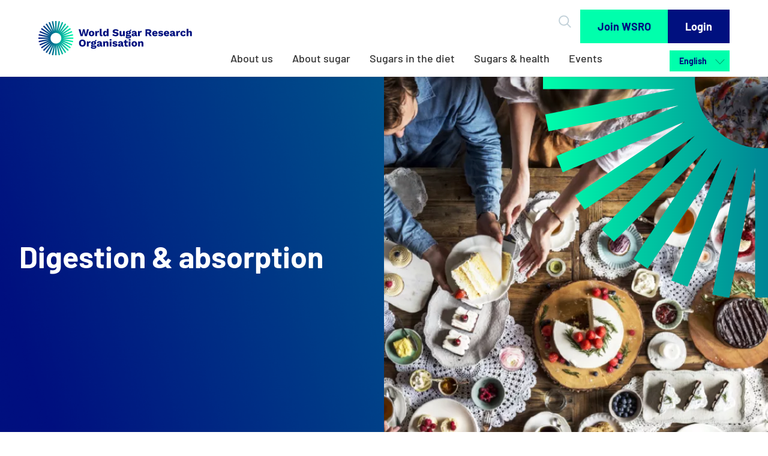

--- FILE ---
content_type: text/html; charset=UTF-8
request_url: https://wsro.org/about-sugar/digestion-absorption
body_size: 69577
content:
<!DOCTYPE html>
<html lang="en" dir="ltr" prefix="og: https://ogp.me/ns#">
  <head>
    <title>Digestion &amp; absorption | World Sugar Research Organisation</title>
    <meta charset="utf-8" />
<noscript><style>form.antibot * :not(.antibot-message) { display: none !important; }</style>
</noscript><meta name="description" content="Discover how carbohydrates, including sugars, are digested &amp; absorbed." />
<link rel="canonical" href="https://wsro.org/about-sugar/digestion-absorption" />
<link rel="icon" href="/themes/custom/hc/assets/images/favicon.ico" />
<link rel="icon" sizes="16x16" href="/themes/custom/hc/assets/images/favicon-16x16.png" />
<link rel="icon" sizes="32x32" href="/themes/custom/hc/assets/images/favicon-32x32.png" />
<link rel="icon" sizes="192x192" href="/themes/custom/hc/assets/images/android-chrome-192x192.png" />
<link rel="apple-touch-icon" sizes="180x180" href="/themes/custom/hc/assets/images/apple-touch-icon.png" />
<meta property="og:site_name" content="World Sugar Research Organisation" />
<meta property="og:url" content="https://wsro.org/about-sugar/digestion-absorption" />
<meta property="og:title" content="Digestion &amp; absorption" />
<meta property="og:description" content="Discover how carbohydrates, including sugars, are digested &amp; absorbed." />
<meta property="og:image" content="https://wsro.org/sites/default/files/styles/og_image/public/2024-01/Tea%20party-01.png?itok=2Oi3oQtI" />
<meta property="og:image:alt" content="Friends at tea party" />
<meta name="twitter:card" content="summary_large_image" />
<meta name="twitter:description" content="Discover how carbohydrates, including sugars, are digested &amp; absorbed." />
<meta name="twitter:title" content="Digestion &amp; absorption" />
<meta name="twitter:url" content="https://wsro.org/about-sugar/digestion-absorption" />
<meta name="twitter:image" content="https://wsro.org/sites/default/files/styles/twitter_image/public/2024-01/Tea%20party-01.png?itok=gvKAOuPR" />
<meta name="twitter:image:alt" content="Friends at tea party" />
<meta name="application-name" content="World Sugar Research Organisation" />
<meta name="msapplication-config" content="/themes/custom/hc/assets/images/browserconfig.xml" />
<meta name="msapplication-square150x150logo" content="/themes/custom/hc/assets/images/mstile-150x150.png" />
<meta name="Generator" content="Drupal 10 (https://www.drupal.org)" />
<meta name="MobileOptimized" content="width" />
<meta name="HandheldFriendly" content="true" />
<meta name="viewport" content="width=device-width, initial-scale=1.0" />
<link rel="alternate" hreflang="en" href="https://wsro.org/about-sugar/digestion-absorption" />


    <!-- Google Tag Manager -->
    <script>(function(w,d,s,l,i){w[l]=w[l]||[];w[l].push({'gtm.start':
    new Date().getTime(),event:'gtm.js'});var f=d.getElementsByTagName(s)[0],
    j=d.createElement(s),dl=l!='dataLayer'?'&l='+l:'';j.async=true;j.src=
    'https://www.googletagmanager.com/gtm.js?id='+i+dl;f.parentNode.insertBefore(j,f);
    })(window,document,'script','dataLayer','GTM-P7CHW8V');</script>
    <!-- End Google Tag Manager -->

    <link rel="stylesheet" media="all" href="/sites/default/files/css/css_nGV8zfo16LDYrC6xf4OSNMSl_zYe8SycZn27-ELdB2s.css?delta=0&amp;language=en&amp;theme=hc&amp;include=[base64]" />
<link rel="stylesheet" media="all" href="/sites/default/files/css/css_WoGHKjhDuv6r9F6pw-xNsRhB-0DiOdbKPWnK5vH5d8o.css?delta=1&amp;language=en&amp;theme=hc&amp;include=[base64]" />
<link rel="stylesheet" media="print" href="/sites/default/files/css/css_52SWaQaGPmKrtmV50GZHxrXG3OD12r7M6vv24r8jizM.css?delta=2&amp;language=en&amp;theme=hc&amp;include=[base64]" />
<link rel="stylesheet" media="all" href="/sites/default/files/css/css_hzBD2bL3-TYMgmx4-OI8_RPrADahwVVPxGomfaiM1Pw.css?delta=3&amp;language=en&amp;theme=hc&amp;include=[base64]" />

    
    <style>
      .checkbox-toggle-text,
      .checkbox-toggle-on,
      .checkbox-toggle-off,
      .checkbox-toggle-toggle {
        margin: 0;
      }
    </style>
  </head>
  <body class="path-node node_section page-node-type-pagebuilder under_construction_base page-builder">
  <!-- Google Tag Manager (noscript) -->
  <noscript><iframe src="https://www.googletagmanager.com/ns.html?id=GTM-P7CHW8V"
  height="0" width="0" style="display:none;visibility:hidden"></iframe></noscript>
  <!-- End Google Tag Manager (noscript) -->
    
      <div class="dialog-off-canvas-main-canvas" data-off-canvas-main-canvas>
    

		    
      
    <header id="page-top" class="header clearfix">

    <div class="header-inner">

    								<a href="/" id="logo" class="header-logo">
					 <picture>
						<source type="image/svg+xml" srcset="/themes/custom/hc/assets//images/logo.svg" />
						<img srcset="/themes/custom/hc/assets//images/logo.png 1x, /themes/custom/hc/assets//images/logo@2x.png 2x" src="/themes/custom/hc/assets//images/logo.png" width="40" height="40" alt="World Sugar Research Organisation" class="header-logo-image" />
					  </picture>
					  <span class="visually-hidden">World Sugar Research Organisation</span>
				  </a>
			          

        
        	        <nav class="header-nav">
	            	            <ul class="header-nav-list clearfix">
		            		                <li class="nav-item">
		                    <a href="/about-us" class="nav-item-link">About us</a>

		                    		                        <ul class="dropdown" role="dropdown navigation">
		                            		                                <li class="dropdown-item">
		                                    <a href="/about-us/our-research-programme" class="nav-item-link">Our research programme</a>
		                                </li>
		                            		                                <li class="dropdown-item">
		                                    <a href="/about-us/our-team" class="nav-item-link">Meet our team</a>
		                                </li>
		                            		                                <li class="dropdown-item">
		                                    <a href="/about-us/wsro-faq" class="nav-item-link">WSRO FAQ</a>
		                                </li>
		                            		                        </ul>
		                    		                </li>
		            		                <li class="nav-item">
		                    <a href="/about-sugar" class="nav-item-link">About sugar</a>

		                    		                        <ul class="dropdown" role="dropdown navigation">
		                            		                                <li class="dropdown-item">
		                                    <a href="/about-sugar/what-sugar-is" class="nav-item-link">What is sugar</a>
		                                </li>
		                            		                                <li class="dropdown-item">
		                                    <a href="/about-sugar/digestion-absorption" class="nav-item-link">Digestion &amp; absorption</a>
		                                </li>
		                            		                                <li class="dropdown-item">
		                                    <a href="/about-sugar/farm-table" class="nav-item-link">Farm to table</a>
		                                </li>
		                            		                                <li class="dropdown-item">
		                                    <a href="/sugars-diet/sugars-faq" class="nav-item-link">Sugars FAQ</a>
		                                </li>
		                            		                        </ul>
		                    		                </li>
		            		                <li class="nav-item">
		                    <a href="/sugars-diet" class="nav-item-link">Sugars in the diet</a>

		                    		                        <ul class="dropdown" role="dropdown navigation">
		                            		                                <li class="dropdown-item">
		                                    <a href="/sugars-diet/sugars-definitions" class="nav-item-link">Sugars definitions</a>
		                                </li>
		                            		                                <li class="dropdown-item">
		                                    <a href="/sugars-diet/role-sugars-play-foods" class="nav-item-link">Role sugars play in foods</a>
		                                </li>
		                            		                                <li class="dropdown-item">
		                                    <a href="/sugars-diet/intakes-dietary-sources" class="nav-item-link">Intakes &amp; dietary sources</a>
		                                </li>
		                            		                                <li class="dropdown-item">
		                                    <a href="/sugars-diet/non-sugar-sweeteners" class="nav-item-link">Non-sugar sweeteners</a>
		                                </li>
		                            		                                <li class="dropdown-item">
		                                    <a href="/sugars-diet/sugars-labelling" class="nav-item-link">Sugars labelling</a>
		                                </li>
		                            		                                <li class="dropdown-item">
		                                    <a href="/sugars-diet/sugars-faq" class="nav-item-link">Sugars FAQ</a>
		                                </li>
		                            		                        </ul>
		                    		                </li>
		            		                <li class="nav-item">
		                    <a href="/sugars-health" class="nav-item-link">Sugars &amp; health</a>

		                    		                        <ul class="dropdown" role="dropdown navigation">
		                            		                                <li class="dropdown-item">
		                                    <a href="/sugars-health/addiction-and-dietary-sugars" class="nav-item-link">Addiction</a>
		                                </li>
		                            		                                <li class="dropdown-item">
		                                    <a href="/sugars-health/cancer-and-dietary-sugars" class="nav-item-link">Cancer</a>
		                                </li>
		                            		                                <li class="dropdown-item">
		                                    <a href="/sugars-health/dental-health-and-dietary-sugars" class="nav-item-link">Dental health</a>
		                                </li>
		                            		                                <li class="dropdown-item">
		                                    <a href="/sugars-health/diabetes-and-dietary-sugars" class="nav-item-link">Diabetes</a>
		                                </li>
		                            		                                <li class="dropdown-item">
		                                    <a href="/sugars-health/sugars-and-diet-quality" class="nav-item-link">Diet quality</a>
		                                </li>
		                            		                                <li class="dropdown-item">
		                                    <a href="/sugars-health/heart-disease-and-dietary-sugars" class="nav-item-link">Heart disease</a>
		                                </li>
		                            		                                <li class="dropdown-item">
		                                    <a href="/sugars-health/liver-health-and-dietary-sugars" class="nav-item-link">Liver health</a>
		                                </li>
		                            		                                <li class="dropdown-item">
		                                    <a href="/sugars-health/obesity-and-dietary-sugars" class="nav-item-link">Obesity</a>
		                                </li>
		                            		                                <li class="dropdown-item">
		                                    <a href="/sugars-health/food-processing" class="nav-item-link">Processing of foods</a>
		                                </li>
		                            		                                <li class="dropdown-item">
		                                    <a href="/sugars-health/skin-health-and-dietary-sugars" class="nav-item-link">Skin health</a>
		                                </li>
		                            		                                <li class="dropdown-item">
		                                    <a href="/sugars-health/sugars-and-sports-performance" class="nav-item-link">Sports performance</a>
		                                </li>
		                            		                                <li class="dropdown-item">
		                                    <a href="/SSBs" class="nav-item-link">Sugars-sweetened beverages</a>
		                                </li>
		                            		                                <li class="dropdown-item">
		                                    <a href="/sugars-health/sweet-taste-liking-and-health" class="nav-item-link">Sweet taste liking</a>
		                                </li>
		                            		                                <li class="dropdown-item">
		                                    <a href="/sugars-health/sugars-and-health-infographics" class="nav-item-link">Infographics</a>
		                                </li>
		                            		                        </ul>
		                    		                </li>
		            		                <li class="nav-item">
		                    <a href="/recent-upcoming-events" class="nav-item-link">Events</a>

		                    		                </li>
		                        </ul>
          </nav>
                          <div class="language-switcher-wrapper">
            
  <form class="lang-dropdown-form lang_dropdown_form clearfix language_interface" id="lang_dropdown_form_lang-dropdown-form--3" data-drupal-selector="lang-dropdown-form-4" novalidate="novalidate" action="/about-sugar/digestion-absorption" method="post" accept-charset="UTF-8">
  <div class="js-form-item form-item js-form-type-select form-item-lang-dropdown-select js-form-item-lang-dropdown-select form-no-label">
      <label for="edit-lang-dropdown-select--2" class="visually-hidden">Select your language</label>
        <select style="width:200px" class="lang-dropdown-select-element form-select" data-lang-dropdown-id="lang-dropdown-form" data-drupal-selector="edit-lang-dropdown-select" id="edit-lang-dropdown-select--2" name="lang_dropdown_select"><option value="en" selected="selected">English</option></select>
        </div>
<input data-drupal-selector="edit-en" type="hidden" name="en" value="/about-sugar/digestion-absorption" />
<noscript><div><input data-drupal-selector="edit-submit" type="submit" id="edit-submit--2" name="op" value="Go" class="button js-form-submit form-submit" />
</div></noscript><input autocomplete="off" data-drupal-selector="form-fy4xwwoyatr7yynxmamhat-xvxxtuf09ykhxs6lzocc" type="hidden" name="form_build_id" value="form-fy4XWwoYAtR7yYNxmamhaT-xvxxTUF09YkhxS6lZoCc" />
<input data-drupal-selector="edit-lang-dropdown-form-2" type="hidden" name="form_id" value="lang_dropdown_form" />

</form>


          </div>
        
		      		
				<button for="rnav-open" id="rnav-button" class="menu-button" aria-controls="menu" aria-expanded="false"><svg aria-hidden="true" class="icon"><use xlink:href="/themes/custom/hc/assets//svg/icons.svg#menu"/><span class="visually-hidden">Menu</span></svg></button>
	</div>

		<div class="header-subnav-inner">


					<form method="get" class="search" action="/search">
	<div id="search-field-header" class="search-inner field" role="search">
	  <label class="search-label visually-hidden" for="search-header">Search</label>
	  <input id="search-header" class="search-input" type="text" placeholder="Search" name="keywords">
	  
			
	</div>
	<button id="open-search-header" class="search-button toggle-search-button" type="button" title="Search submit" aria-label="Open Search">
		<svg aria-hidden="true" class="search-icon"><use xlink:href="/themes/custom/hc/assets//svg/icons.svg#search"/></svg></span>
	</button>
	<button id="close-search-header" class="search-button toggle-search-button hide" type="button" title="Search submit" aria-label="Open Search">
		<svg aria-hidden="true" class="search-icon"><use xlink:href="/themes/custom/hc/assets//svg/icons.svg#close"/></svg></span>
	</button>
	

	<script>
		document.addEventListener('DOMContentLoaded', function() {
			const searchField = document.getElementById('search-field-header');
			const openSearchButton = document.getElementById('open-search-header');
			const closeSearchButton = document.getElementById('close-search-header');
			const searchInput = document.getElementById('search-header');
			const form = searchField.closest('form');

			openSearchButton.addEventListener('click', function() {
				searchField.classList.add('active');
				openSearchButton.classList.add('hide');
				closeSearchButton.classList.remove('hide');
			});
			closeSearchButton.addEventListener('click', function() {
				searchField.classList.remove('active');
				openSearchButton.classList.remove('hide');
				closeSearchButton.classList.add('hide');
			});

			form.addEventListener('submit', function(event) {
				if (searchInput.value.trim().length === 0) {
					event.preventDefault();
				}
			});
		});
	</script>
</form>
		
					<div class="header-links clearfix">
								  <a href="/contact-us" class="button">Join WSRO</a>
								  <a href="/user/login?destination=/about-sugar/digestion-absorption" class="button-secondary">Login</a>
							</div>
		

								</div>

</header>
<div class="rnav-outer" aria-expanded="false">

	<div class="rnav-search">
		<form method="get" class="search" action="/search">
	<div id="search-field-rnav" class="search-inner field" role="search">
	  <label class="search-label visually-hidden" for="search-rnav">Search</label>
	  <input id="search-rnav" class="search-input" type="text" placeholder="Search" name="keywords">
	  
			
	</div>
	<button id="open-search-rnav" class="search-button toggle-search-button" type="button" title="Search submit" aria-label="Open Search">
		<svg aria-hidden="true" class="search-icon"><use xlink:href="/themes/custom/hc/assets//svg/icons.svg#search"/></svg></span>
	</button>
	<button id="close-search-rnav" class="search-button toggle-search-button hide" type="button" title="Search submit" aria-label="Open Search">
		<svg aria-hidden="true" class="search-icon"><use xlink:href="/themes/custom/hc/assets//svg/icons.svg#close"/></svg></span>
	</button>
	

	<script>
		document.addEventListener('DOMContentLoaded', function() {
			const searchField = document.getElementById('search-field-rnav');
			const openSearchButton = document.getElementById('open-search-rnav');
			const closeSearchButton = document.getElementById('close-search-rnav');
			const searchInput = document.getElementById('search-rnav');
			const form = searchField.closest('form');

			openSearchButton.addEventListener('click', function() {
				searchField.classList.add('active');
				openSearchButton.classList.add('hide');
				closeSearchButton.classList.remove('hide');
			});
			closeSearchButton.addEventListener('click', function() {
				searchField.classList.remove('active');
				openSearchButton.classList.remove('hide');
				closeSearchButton.classList.add('hide');
			});

			form.addEventListener('submit', function(event) {
				if (searchInput.value.trim().length === 0) {
					event.preventDefault();
				}
			});
		});
	</script>
</form>
	</div>

	<nav class="rnav">

		<ul class="rnav-list" id="menu" role="tablist">
							<li class="rnav-item with-dropdown" aria-haspopup="true" role="tab">
					<a href="/about-us" class="rnav-item-link">About us</a>

					
						<button class="rnav-arrow" aria-expanded="false">
							<svg aria-hidden="true" class="icon"><use xlink:href="/themes/custom/hc/assets//svg/icons.svg#arrow-down"/>Expand dropdown</svg>
						</button>

						<ul class="rnav-dropdown" aria-expanded="false" aria-label="About us submenu" role="tablist">
															<li class="rnav-item" role="tab">
									<a href="/about-us/our-research-programme" class="rnav-item-link">Our research programme</a>
								</li>
															<li class="rnav-item" role="tab">
									<a href="/about-us/our-team" class="rnav-item-link">Meet our team</a>
								</li>
															<li class="rnav-item" role="tab">
									<a href="/about-us/wsro-faq" class="rnav-item-link">WSRO FAQ</a>
								</li>
													</ul>

					
				</li>
							<li class="rnav-item with-dropdown" aria-haspopup="true" role="tab">
					<a href="/about-sugar" class="rnav-item-link">About sugar</a>

					
						<button class="rnav-arrow" aria-expanded="false">
							<svg aria-hidden="true" class="icon"><use xlink:href="/themes/custom/hc/assets//svg/icons.svg#arrow-down"/>Expand dropdown</svg>
						</button>

						<ul class="rnav-dropdown" aria-expanded="false" aria-label="About sugar submenu" role="tablist">
															<li class="rnav-item" role="tab">
									<a href="/about-sugar/what-sugar-is" class="rnav-item-link">What is sugar</a>
								</li>
															<li class="rnav-item" role="tab">
									<a href="/about-sugar/digestion-absorption" class="rnav-item-link">Digestion &amp; absorption</a>
								</li>
															<li class="rnav-item" role="tab">
									<a href="/about-sugar/farm-table" class="rnav-item-link">Farm to table</a>
								</li>
															<li class="rnav-item" role="tab">
									<a href="/sugars-diet/sugars-faq" class="rnav-item-link">Sugars FAQ</a>
								</li>
													</ul>

					
				</li>
							<li class="rnav-item with-dropdown" aria-haspopup="true" role="tab">
					<a href="/sugars-diet" class="rnav-item-link">Sugars in the diet</a>

					
						<button class="rnav-arrow" aria-expanded="false">
							<svg aria-hidden="true" class="icon"><use xlink:href="/themes/custom/hc/assets//svg/icons.svg#arrow-down"/>Expand dropdown</svg>
						</button>

						<ul class="rnav-dropdown" aria-expanded="false" aria-label="Sugars in the diet submenu" role="tablist">
															<li class="rnav-item" role="tab">
									<a href="/sugars-diet/sugars-definitions" class="rnav-item-link">Sugars definitions</a>
								</li>
															<li class="rnav-item" role="tab">
									<a href="/sugars-diet/role-sugars-play-foods" class="rnav-item-link">Role sugars play in foods</a>
								</li>
															<li class="rnav-item" role="tab">
									<a href="/sugars-diet/intakes-dietary-sources" class="rnav-item-link">Intakes &amp; dietary sources</a>
								</li>
															<li class="rnav-item" role="tab">
									<a href="/sugars-diet/non-sugar-sweeteners" class="rnav-item-link">Non-sugar sweeteners</a>
								</li>
															<li class="rnav-item" role="tab">
									<a href="/sugars-diet/sugars-labelling" class="rnav-item-link">Sugars labelling</a>
								</li>
															<li class="rnav-item" role="tab">
									<a href="/sugars-diet/sugars-faq" class="rnav-item-link">Sugars FAQ</a>
								</li>
													</ul>

					
				</li>
							<li class="rnav-item with-dropdown" aria-haspopup="true" role="tab">
					<a href="/sugars-health" class="rnav-item-link">Sugars &amp; health</a>

					
						<button class="rnav-arrow" aria-expanded="false">
							<svg aria-hidden="true" class="icon"><use xlink:href="/themes/custom/hc/assets//svg/icons.svg#arrow-down"/>Expand dropdown</svg>
						</button>

						<ul class="rnav-dropdown" aria-expanded="false" aria-label="Sugars &amp; health submenu" role="tablist">
															<li class="rnav-item" role="tab">
									<a href="/sugars-health/addiction-and-dietary-sugars" class="rnav-item-link">Addiction</a>
								</li>
															<li class="rnav-item" role="tab">
									<a href="/sugars-health/cancer-and-dietary-sugars" class="rnav-item-link">Cancer</a>
								</li>
															<li class="rnav-item" role="tab">
									<a href="/sugars-health/dental-health-and-dietary-sugars" class="rnav-item-link">Dental health</a>
								</li>
															<li class="rnav-item" role="tab">
									<a href="/sugars-health/diabetes-and-dietary-sugars" class="rnav-item-link">Diabetes</a>
								</li>
															<li class="rnav-item" role="tab">
									<a href="/sugars-health/sugars-and-diet-quality" class="rnav-item-link">Diet quality</a>
								</li>
															<li class="rnav-item" role="tab">
									<a href="/sugars-health/heart-disease-and-dietary-sugars" class="rnav-item-link">Heart disease</a>
								</li>
															<li class="rnav-item" role="tab">
									<a href="/sugars-health/liver-health-and-dietary-sugars" class="rnav-item-link">Liver health</a>
								</li>
															<li class="rnav-item" role="tab">
									<a href="/sugars-health/obesity-and-dietary-sugars" class="rnav-item-link">Obesity</a>
								</li>
															<li class="rnav-item" role="tab">
									<a href="/sugars-health/food-processing" class="rnav-item-link">Processing of foods</a>
								</li>
															<li class="rnav-item" role="tab">
									<a href="/sugars-health/skin-health-and-dietary-sugars" class="rnav-item-link">Skin health</a>
								</li>
															<li class="rnav-item" role="tab">
									<a href="/sugars-health/sugars-and-sports-performance" class="rnav-item-link">Sports performance</a>
								</li>
															<li class="rnav-item" role="tab">
									<a href="/SSBs" class="rnav-item-link">Sugars-sweetened beverages</a>
								</li>
															<li class="rnav-item" role="tab">
									<a href="/sugars-health/sweet-taste-liking-and-health" class="rnav-item-link">Sweet taste liking</a>
								</li>
															<li class="rnav-item" role="tab">
									<a href="/sugars-health/sugars-and-health-infographics" class="rnav-item-link">Infographics</a>
								</li>
													</ul>

					
				</li>
							<li class="rnav-item"  role="tab">
					<a href="/recent-upcoming-events" class="rnav-item-link">Events</a>

					
				</li>
			
			<ul class="rnav-secnav" role="tablist">
							</ul>

					</ul>

								</nav>
</div>
  



<main id="main" role="main" class="main clearfix">
  <a id="main-content" tabindex="-1"></a>
  
        
    
	<section class="hero-outer full section" >

							
					<div class="hero w-image">
												<figure class="hero-image">
												  
            <article>
  
      
                <picture>
                  <source srcset="/sites/default/files/styles/hero_half_xxl/public/2024-01/Tea%20party-01_0.png.webp?itok=jmZX1L09 1x" media="all and (min-width: 1700px)" type="image/webp" width="1115" height="630"/>
              <source srcset="/sites/default/files/styles/hero_half_xl/public/2024-01/Tea%20party-01_0.png.webp?itok=inEUS3Eo 1x" media="all and (min-width: 1440px)" type="image/webp" width="985" height="565"/>
              <source srcset="/sites/default/files/styles/hero_half_l/public/2024-01/Tea%20party-01_0.png.webp?itok=oUlHpBkk 1x" media="all and (min-width: 1280px)" type="image/webp" width="850" height="565"/>
              <source srcset="/sites/default/files/styles/hero_half_m/public/2024-01/Tea%20party-01_0.png.webp?itok=U-bFCj1M 1x" media="all and (min-width: 960px)" type="image/webp" width="835" height="580"/>
              <source srcset="/sites/default/files/styles/hero_half_t/public/2024-01/Tea%20party-01_0.png.webp?itok=YJTNoWXT 1x" media="all and (min-width: 700px)" type="image/webp" width="480" height="350"/>
              <source srcset="/sites/default/files/styles/hero_half_s/public/2024-01/Tea%20party-01_0.png.webp?itok=eFBj2OwL 1x" media="all and (min-width: 560px)" type="image/webp" width="700" height="395"/>
                  <img loading="lazy" width="700" height="395" src="/sites/default/files/styles/hero_half_s/public/2024-01/Tea%20party-01_0.png.webp?itok=eFBj2OwL" alt="Friends at tea party" />

  </picture>


      
  </article>

      
																								</figure>
							
							<header class="hero-info">
																		<div class="hero-inner">
																																														<h1 class="hero-title">
            Digestion &amp; absorption
      </h1>
																											
																									
								
																																	
																																									</div>
															</header>
					</div>
		<script>
			const form = document.getElementById('hero-search');
			const searchInput = document.getElementById('keywords');
			const submitBtn = document.getElementById('filter-submit');

			form.addEventListener('submit', function(event) {
				if (searchInput.value.trim().length === 0) {
					event.preventDefault();
				}
			});
			searchInput.addEventListener('input', function() {
				if (searchInput.value.trim().length > 0) {
					submitBtn.disabled = false;
				} else {
					submitBtn.disabled = true;
				}
			});

		</script>
	
							
	</section>


<div data-drupal-messages-fallback class="hidden"></div>



    <nav role="navigation" aria-labelledby="system-breadcrumb">
    <h2 id="system-breadcrumb" class="visually-hidden">Breadcrumb</h2>
    <div class="breadcrumb-outer">
      <div class="container">
        <ul class="breadcrumb-list" role="tablist">
                      <li class="breadcrumb-list-item" role="tab">
                              <a class="breadcrumb-list-link" href="/">Home</a>
                          </li>
                      <li class="breadcrumb-list-item" role="tab">
                              <a class="breadcrumb-list-link" href="/about-sugar">About sugar</a>
                          </li>
                      <li class="breadcrumb-list-item current" role="tab">
                              <a class="breadcrumb-list-link current">Digestion &amp; absorption</a>
                          </li>
                  </ul>
      </div>
    </div>
  </nav>



      <div class="main-section" id="content">
      <div class="container">
                                                                                                                                                        
        
																																					

		<aside class="sidebar">
							
									<div class="sidebar-block">

											<h2 class="sidebar-title">In this section</h2>
						<button for="sidebar-open" id="sidebar-show-button" class="sidebar-show-button accordion-trigger" aria-controls="sidebar" aria-expanded="false"><span class="visually-hidden">Show sidebar</span></button>
					
					<div class="sidebar-inner" aria-expanded="false" id="sidebar">
													<nav class="sidebar-nav">
								<ul class="sidebar-nav-list" role="tablist">
																																																												<li class="sidebar-nav-item" role="tab">
												<a href="/about-sugar/what-sugar-is" class="sidebar-nav-item-link subnav_element">What is sugar</a>
																									<button class="rnav-arrow" aria-expanded="false">
														<span class="visually-hidden">Expand dropdown</span>
														<svg aria-hidden="true" class="icon"><use xlink:href="/themes/custom/hc/assets//svg/icons.svg#arrow-down"/>Expand dropdown</svg>
													</button>
																																				<ul class="sidebar-nav-list sub-list" aria-expanded="false" aria-label="What is sugar submenu" role="tablist">
																										<li class="sidebar-nav-item" role="tab">
														<a href="/about-sugar/what-sugar-is/types-sugar-cane-and-beet" class="sidebar-nav-item-link">Types of sugar from cane and beet</a>
																																									</li>
																										<li class="sidebar-nav-item" role="tab">
														<a href="/about-sugar/what-sugar-is/other-types-sugars" class="sidebar-nav-item-link">Other types of sugars</a>
																																									</li>
																										<li class="sidebar-nav-item" role="tab">
														<a href="/about-sugar/what-sugar-is/different-types-sugars-and-health" class="sidebar-nav-item-link">Different types of sugars and health</a>
																																									</li>
																									</ul>
																							</li>
																						<li class="sidebar-nav-item current-section" role="tab">
												<a href="/about-sugar/digestion-absorption" class="sidebar-nav-item-link subnav_element current">Digestion &amp; absorption</a>
																																			</li>
																						<li class="sidebar-nav-item" role="tab">
												<a href="/about-sugar/farm-table" class="sidebar-nav-item-link subnav_element">Farm to table</a>
																									<button class="rnav-arrow" aria-expanded="false">
														<span class="visually-hidden">Expand dropdown</span>
														<svg aria-hidden="true" class="icon"><use xlink:href="/themes/custom/hc/assets//svg/icons.svg#arrow-down"/>Expand dropdown</svg>
													</button>
																																				<ul class="sidebar-nav-list sub-list" aria-expanded="false" aria-label="Farm to table submenu" role="tablist">
																										<li class="sidebar-nav-item" role="tab">
														<a href="/about-sugar/farm-table/history-sugar" class="sidebar-nav-item-link">History of sugar</a>
																																									</li>
																										<li class="sidebar-nav-item" role="tab">
														<a href="/about-sugar/farm-table/cultivation-and-harvesting-sugar" class="sidebar-nav-item-link">Cultivation and harvesting of sugar</a>
																																									</li>
																										<li class="sidebar-nav-item" role="tab">
														<a href="/about-sugar/farm-table/processing-and-refining-sugar" class="sidebar-nav-item-link">Processing and refining of sugar</a>
																																									</li>
																										<li class="sidebar-nav-item" role="tab">
														<a href="/about-sugar/farm-table/sustainable-sugar-production" class="sidebar-nav-item-link">Sustainable sugar production</a>
																																									</li>
																									</ul>
																							</li>
																						<li class="sidebar-nav-item" role="tab">
												<a href="/sugars-diet/sugars-faq" class="sidebar-nav-item-link subnav_element">Sugars FAQ</a>
																																			</li>
																																																																																															</ul>
							</nav>
											</div>

				</div>
					
								</aside>
	
        <article class="article">
                      			<div class="content">
			 
            <h2><strong>Digestion and absorption of carbohydrates</strong></h2>

       					</div>
	
	
                                
            
  			<div class="content">
			 
            <p>Dietary carbohydrates are one of the three main macronutrients, alongside proteins and fats. Macronutrients are the nutrients we need in larger quantities that provide us with energy and support the body's functions. Carbohydrates provide 4 kcal/gram, protein provides 4 kcal/gram, whilst fats provide 9 kcal/gram. Alcohol also provides energy in the diet, at 7 kcal/gram (1).&nbsp;</p>
<p>All carbohydrates are made from small building blocks called sugar units or monosaccharides. Carbohydrates are grouped based on their chemical structure and how they are digested and absorbed by the body. &nbsp;Carbohydrates include “simple” carbohydrates and “complex” carbohydrates.&nbsp;</p>

       					</div>
	
	


              

      	<div class="accordion-outer">
					<div class="inline-header">
								<p class="inline-header-summary"></p>			</div>
		
									<div class="accordion-item">
											<button class="accordion-button accordion-trigger" aria-expanded="false" aria-controls="accordion-panel-Simple-Carbohydrates">
							Simple Carbohydrates <svg aria-hidden="true" class="icon"><use xlink:href="/themes/custom/hc/assets//svg/icons.svg#arrow-right"/></svg>
						</button>
					
											<div class="accordion-panel" aria-labelledby="accordion-button-Simple-Carbohydrates" tabindex="-1">
							<div class="accordion-description content"><p>There are two types of simple carbohydrates. Monosaccharides (mono- = “one”; sacchar- = “sugar”) are the simplest sugars. They include glucose and fructose, which can be found in fruits, vegetables and honey, and galactose which can be found in dairy products. Disaccharides (di- = “two”) are composed of two monosaccharides and include sucrose, lactose, and maltose. Sucrose can be found in sugar beet, sugar cane and some fruits. Lactose is mainly found in dairy products such as cows’ milk, yogurt, and cheese. Maltose can be found in grains and wheat.&nbsp;</p></div>
						</div>
									</div>
												<div class="accordion-item">
											<button class="accordion-button accordion-trigger" aria-expanded="false" aria-controls="accordion-panel-Complex-Carbohydrates">
							Complex Carbohydrates <svg aria-hidden="true" class="icon"><use xlink:href="/themes/custom/hc/assets//svg/icons.svg#arrow-right"/></svg>
						</button>
					
											<div class="accordion-panel" aria-labelledby="accordion-button-Complex-Carbohydrates" tabindex="-1">
							<div class="accordion-description content"><p>Complex carbohydrates are made up of longer chains of monosaccharides linked together to form oligosaccharides (3 – 9 monosaccharides) or polysaccharides (poly = “many”, &gt; 9 monosaccharides). Starches are a group of complex carbohydrates which are found in a range of plant foods including grains like wheat, rice, barley, oats, rye, corn, and breads and potatoes. Dietary fibres are another group of complex carbohydrates found in plants that cannot be completely broken down by human digestive enzymes. These substances include waxes, lignin, beta-glucans, and some polysaccharides such as cellulose and pectin. Fibre can be found in grains, fruits, vegetables, beans and pulses.</p></div>
						</div>
									</div>
						</div>
  

            

    	<div class="media-block image-contain">

				    <figure class="media-block-element">
		    				    			    							  
            <article>
  
      
              <img loading="lazy" src="/sites/default/files/styles/inline_media/public/2024-02/Carbohydrates-02.png.webp?itok=LcDx4F7z" width="820" height="385" alt="Carbohydrates" />



      
  </article>

      
											    </figure>
	    
		
			</div>


      
                  </article>
      </div>
    </div>
      <div class="components">
    
            
  	<section class="wysiwyg section" >

							
			<div class="container">
					<div class="content">
			 
            <h2><strong>How carbohydrates are broken down in the digestive system</strong>&nbsp;</h2>
<p>Before the body can use the food that is eaten, it must be broken down into its simplest forms (2). For example, all carbohydrates are broken down to, and absorbed as, monosaccharides.&nbsp;</p>
<p>The breakdown of carbohydrates starts in the mouth. When food enters the mouth, and we start to chew, saliva is released. Amylase, an enzyme in saliva, begins the breakdown of starches. Enzymes are proteins made by the body, that speed up the chemical reactions that take place to breakdown and metabolise foods.&nbsp;</p>
<p>Breakdown continues in the stomach where acid acts upon the food, now referred to as “chyme”, to kill any harmful bacteria. Next, the chyme enters the duodenum, the first part of intestine, where it stimulates the pancreas to release more amylase. Amylase breaks the starches down further into maltose and oligosaccharides. The small intestine then produces additional enzymes, which include maltase, sucrase, and lactase. These enzymes down the remaining carbohydrates (maltose, sucrose and lactose, respectively) into simpler monosaccharides (single sugar units) ready for absorption.</p>
<p>Fibre cannot be digested. Instead of being broken down by intestinal enzymes like other carbohydrates it continues through the digestive system, entering the colon. Here fermentable fibre is broken down by intestinal bacteria before it is passed out of the body in stools. Non-fermentable fibre is passed through the body unchanged.&nbsp;</p>
<h3>Is there any difference in how my body digests the sugars consumed in drinks compared to those consumed in food?</h3>
<p>The body processes sugars from drinks and food in the same way, but the rate of absorption can vary. Solid foods containing sugars may lead to a slower release of sugars into the bloodstream compared to liquid forms. Factors like meal composition can also influence this process. In addition, fluids may also increase the amount of sugars consumed (e.g. it is easier to consume a glass of orange juice compared to eating 5 orang</p>

       					</div>
	
	
	</div>

							
	</section>


            

      
  	<section class="media-block-outer   right section" >

		
			<div class="container">
			<div class="media-block ">

				    <figure class="media-block-element">
		    				    			    							  
            <article>
  
      
                <picture>
                  <source srcset="/sites/default/files/styles/media_m/public/2024-01/Sugar%20bowls_0.png.webp?itok=FkG2mq5m 1x" media="all and (min-width: 960px)" type="image/webp" width="610" height="420"/>
              <source srcset="/sites/default/files/styles/media_s/public/2024-01/Sugar%20bowls_0.png.webp?itok=HyjbPpgx 1x" media="all and (min-width: 560px)" type="image/webp" width="900" height="505"/>
                  <img loading="lazy" width="900" height="505" src="/sites/default/files/styles/media_s/public/2024-01/Sugar%20bowls_0.png.webp?itok=HyjbPpgx" alt="Sugar bowls" />

  </picture>


      
  </article>

      
											    </figure>
	    
		
									<div class="media-block-info">
					<div class="media-block-content">
																		        	<h2 class="media-block-title">Digestion and absorption of sugar</h2>
				        				        	
																					<div class="media-block-summary content">
					        		Sugar is made up of two monosaccharides, glucose and fructose. Upon eating foods containing sugar, the glucose and fructose units are split apart by sucrase in the small intestine. These simple sugar units are then absorbed into the bloodstream, where they are transported to cells and used for energy or stored as glycogen in the liver and muscles, for later use as energy. 
								</div>
				        					    					        	
										        				        			        	</div>
		    	</div>
	    				</div>
	</div>

							
	</section>


          
  	<section class="wysiwyg section" >

							
			<div class="container">
					<div class="content">
			 
            <h2><strong>How the body uses carbohydrates for energy and other essential functions</strong></h2>
<p>Monosaccharides (e.g., glucose and fructose) are absorbed through the lining of the intestine, into the bloodstream. Fructose is taken up by the liver, where it is converted into glucose, glycogen, or triglycerides. Blood glucose is carefully controlled within the body to ensure that the cells have a constant and sufficient supply to function. When glucose levels increase in the blood, the hormone insulin produced by beta cells found in the pancreas, helps glucose to move from the bloodstream into cells. Insulin also signals the liver to store glucose for later use.&nbsp;</p>
<p>Uses of carbohydrates in the body:&nbsp;</p>
<ul>
<li>Cells use glucose to produce adenosine triphosphate (ATP), the body’s main energy currency. ATP is important for the functioning of the brain, and for muscles and organs to work properly (3).</li>
<li>The brain uses glucose as its main energy source. Glucose is transported across the blood-brain barrier, where it supports the normal functioning of the brain (4).</li>
<li>Fibre supports digestive health by promoting regular bowel movements and a healthy gut microbiome (5).&nbsp;</li>
</ul>

       					</div>
	
	
	</div>

							
	</section>


            

            
  	<section class="media-block-outer  secondary right section" >

		
			<div class="container">
			<div class="media-block ">

				    <figure class="media-block-element">
		    				    			    							  
            <article>
  
      
                <picture>
                  <source srcset="/sites/default/files/styles/media_m/public/2023-11/Addiction%20BN%20image%20resized.png.webp?itok=KYB3AJiI 1x" media="all and (min-width: 960px)" type="image/webp" width="610" height="420"/>
              <source srcset="/sites/default/files/styles/media_s/public/2023-11/Addiction%20BN%20image%20resized.png.webp?itok=j7UGP81g 1x" media="all and (min-width: 560px)" type="image/webp" width="900" height="505"/>
                  <img loading="lazy" width="900" height="505" src="/sites/default/files/styles/media_s/public/2023-11/Addiction%20BN%20image%20resized.png.webp?itok=j7UGP81g" alt="Man in shopping aisle looking at 2 drink bottles" />

  </picture>


      
  </article>

      
											    </figure>
	    
		
									<div class="media-block-info">
					<div class="media-block-content">
																		        	<h2 class="media-block-title">Understanding fructose</h2>
				        				        	
																					<div class="media-block-summary content">
					        		Fructose can be found as a monosaccharide in fruits, vegetables, and honey or bound together with glucose as a disaccharide (i.e., sucrose). Sucrose is found naturally in plants, including some fruits and vegetables, and is extracted to produce table sugar. Fructose can also be found in high fructose corn syrup, a sweetening agent used in some manufactured foods and drinks. Fructose is one of the three most common dietary monosaccharides, along with glucose and galactose.  Fructose tastes slightly sweeter, compared to glucose. Fructose and glucose share the same chemical makeup (C6H12O6) however they differ in how they are metabolised, absorbed and used in the body (6). Fructose is a “ketone sugar”, while glucose is an “aldehyde sugar”, meaning they are metabolised differently. Unlike glucose, which is metabolised by all cells in the body, fructose is mainly metabolised in the liver. Fructose is taken up by the liver, where it is converted into glucose, glycogen, or triglycerides. 

								</div>
				        					    					        	
										        				        			        	</div>
		    	</div>
	    				</div>
	</div>

							
	</section>


                          

      	<section class="accordion-section  section" >

								    <header class="section-header container">
			        <h2 class="section-header-title">Factors affecting carbohydrate absorption</h2>
			        <div class="section-header-summary">
            The rate at which carbohydrates are digested and absorbed is affected by a range of factors (see table below for some examples). These factors affect how the body responds to carbohydrates. 
      </div>			    </header>
					
			<div class="container">
			<div class="accordion-outer">
		
									<div class="accordion-item">
											<button class="accordion-button accordion-trigger" aria-expanded="false" aria-controls="accordion-panel-Type-of-carbohydrate-consumed">
							Type of carbohydrate consumed <svg aria-hidden="true" class="icon"><use xlink:href="/themes/custom/hc/assets//svg/icons.svg#arrow-right"/></svg>
						</button>
					
											<div class="accordion-panel" aria-labelledby="accordion-button-Type-of-carbohydrate-consumed" tabindex="-1">
							<div class="accordion-description content"><p>Simple sugars, such as glucose and fructose, are absorbed more quickly than complex carbohydrates, which need more time to be digested and broken down into simpler forms.</p></div>
						</div>
									</div>
												<div class="accordion-item">
											<button class="accordion-button accordion-trigger" aria-expanded="false" aria-controls="accordion-panel-Presence-of-dietary-fibre">
							Presence of dietary fibre <svg aria-hidden="true" class="icon"><use xlink:href="/themes/custom/hc/assets//svg/icons.svg#arrow-right"/></svg>
						</button>
					
											<div class="accordion-panel" aria-labelledby="accordion-button-Presence-of-dietary-fibre" tabindex="-1">
							<div class="accordion-description content"><p>Soluble fibre can slow down the absorption of glucose.</p></div>
						</div>
									</div>
												<div class="accordion-item">
											<button class="accordion-button accordion-trigger" aria-expanded="false" aria-controls="accordion-panel-Consuming-carbohydrates-with-fats-and/or-protein">
							Consuming carbohydrates with fats and/or protein <svg aria-hidden="true" class="icon"><use xlink:href="/themes/custom/hc/assets//svg/icons.svg#arrow-right"/></svg>
						</button>
					
											<div class="accordion-panel" aria-labelledby="accordion-button-Consuming-carbohydrates-with-fats-and/or-protein" tabindex="-1">
							<div class="accordion-description content"><p>Eating carbohydrates with fats and/or protein (such as a jacket potato with beans) can slow down the absorption of carbohydrates. This results in a less rapid increase in blood sugar levels and a prolonged release of energy.</p></div>
						</div>
									</div>
												<div class="accordion-item">
											<button class="accordion-button accordion-trigger" aria-expanded="false" aria-controls="accordion-panel-Processing-and-cooking-methods-">
							Processing and cooking methods  <svg aria-hidden="true" class="icon"><use xlink:href="/themes/custom/hc/assets//svg/icons.svg#arrow-right"/></svg>
						</button>
					
											<div class="accordion-panel" aria-labelledby="accordion-button-Processing-and-cooking-methods-" tabindex="-1">
							<div class="accordion-description content"><p>Cooking can increase the accessibility of carbohydrates for digestion. This means that they are absorbed more quickly. If cooked and then cooled (such as cold pasta), increases in blood glucose is more gradual.&nbsp;&nbsp;</p></div>
						</div>
									</div>
												<div class="accordion-item">
											<button class="accordion-button accordion-trigger" aria-expanded="false" aria-controls="accordion-panel-Individual-variations-in-digestive-enzymes-">
							Individual variations in digestive enzymes  <svg aria-hidden="true" class="icon"><use xlink:href="/themes/custom/hc/assets//svg/icons.svg#arrow-right"/></svg>
						</button>
					
											<div class="accordion-panel" aria-labelledby="accordion-button-Individual-variations-in-digestive-enzymes-" tabindex="-1">
							<div class="accordion-description content"><p>Different people have different concentrations of digestive enzymes in the intestines. Certain enzymes increase or decrease how fast carbohydrates are digested and absorbed.</p></div>
						</div>
									</div>
												<div class="accordion-item">
											<button class="accordion-button accordion-trigger" aria-expanded="false" aria-controls="accordion-panel-Gut-microbiota-">
							Gut microbiota  <svg aria-hidden="true" class="icon"><use xlink:href="/themes/custom/hc/assets//svg/icons.svg#arrow-right"/></svg>
						</button>
					
											<div class="accordion-panel" aria-labelledby="accordion-button-Gut-microbiota-" tabindex="-1">
							<div class="accordion-description content"><p>Gut microbiota are the living organisms in the gut that help with the fermentation of otherwise undigested food. The type and number of organisms in the gut affects how the more complex fermentable carbohydrates are broken down and absorbed.</p></div>
						</div>
									</div>
												<div class="accordion-item">
											<button class="accordion-button accordion-trigger" aria-expanded="false" aria-controls="accordion-panel-Glycaemic-index-(GI)">
							Glycaemic index (GI) <svg aria-hidden="true" class="icon"><use xlink:href="/themes/custom/hc/assets//svg/icons.svg#arrow-right"/></svg>
						</button>
					
											<div class="accordion-panel" aria-labelledby="accordion-button-Glycaemic-index-(GI)" tabindex="-1">
							<div class="accordion-description content"><p>GI is a ranked measure of how quickly or slowly carbohydrates are digested and increase blood glucose levels over a set period (usually 2 hours). Carbohydrates can be grouped into low, medium, and high GI categories. Low GI carbohydrates (less than 55) are digested more slowly. They include beans, milk and oats. Sucrose has a medium GI (around 65). GI High GI carbohydrates (greater than 70) include white bread and short grain rice. Size, texture and ripeness of foods can alter GI. For example, an unripe banana may have a GI of 30, whilst a ripe banana may have a GI of 51 (7).</p></div>
						</div>
									</div>
												<div class="accordion-item">
											<button class="accordion-button accordion-trigger" aria-expanded="false" aria-controls="accordion-panel-Glycaemic-load-(GL)">
							Glycaemic load (GL) <svg aria-hidden="true" class="icon"><use xlink:href="/themes/custom/hc/assets//svg/icons.svg#arrow-right"/></svg>
						</button>
					
											<div class="accordion-panel" aria-labelledby="accordion-button-Glycaemic-load-(GL)" tabindex="-1">
							<div class="accordion-description content"><p>GL relates to the GI and quantity of carbohydrates eaten. A high GL is over 20, whilst a low GL is under 10. Foods can have a high GL, despite having a low GI, if eaten in large amounts. For example, although pasta has a low GI, a large serving has a high GL, and can lead to a rapid increase in blood glucose (7).&nbsp;</p></div>
						</div>
									</div>
						</div>
	</div>

							
	</section>
  

          
  	<section class="wysiwyg section" >

							
			<div class="container">
					<div class="content">
			 
            <h2><strong>References&nbsp;</strong></h2>
<ol>
<li>British Nutrition Foundation. Energy balance and weight. https://www.nutrition.org.uk/health-conditions/overweight-obesity-and-weight-loss/energy-balance-and-weight/</li>
<li>Digestion and Absorption of Carbohydrates. Lane Community College; 2021. https://med.libretexts.org/@go/page/39963</li>
<li>Dunn J, Grider MH. Physiology, Adenosine Triphosphate. In: StatPearls. Treasure Island (FL): StatPearls Publishing; 2023 Jan-. https://www.ncbi.nlm.nih.gov/books/NBK553175/</li>
<li>Mergenthaler, P., Lindauer, U., Dienel, G. A., &amp; Meisel, A. (2013). Sugar for the brain: the role of glucose in physiological and pathological brain function. Trends in neurosciences, 36(10), 587–597.&nbsp;</li>
<li>NHS. Good Foods to Help Your Digestion. https://www.nhs.uk/live-well/eat-well/digestive-health/good-foods-to-help-your-digestion/</li>
<li>Merino, B., Fernández-Díaz, C. M., Cózar-Castellano, I., &amp; Perdomo, G. (2019). Intestinal Fructose and Glucose Metabolism in Health and Disease.&nbsp;Nutrients,&nbsp;12(1), 94.&nbsp;</li>
<li>Oregan State University. Glycaemic Index and Glycaemic Load. https://lpi.oregonstate.edu/mic/food-beverages/glycemic-index-glycemic-load</li>
</ol>

       					</div>
	
	
	</div>

							
	</section>


          
          
                                  
                
                                  
                
                                  
      
	<section class="cards-outer featured  section" >

							
			<div class="container">
		<div class="cards">
		    				<article>
	        <div class="card">

        						                <div class="card-image">
																																					  <article>
  
      
                <picture>
                  <source srcset="/sites/default/files/styles/card_m/public/2023-11/Sugar_brown_and_white_web.png.webp?itok=WOFAPJW_ 1x" media="all and (min-width: 960px)" type="image/webp" width="390" height="320"/>
              <source srcset="/sites/default/files/styles/card_t/public/2023-11/Sugar_brown_and_white_web.png.webp?itok=7hn5ArV8 1x" media="all and (min-width: 700px)" type="image/webp" width="430" height="320"/>
              <source srcset="/sites/default/files/styles/card_s/public/2023-11/Sugar_brown_and_white_web.png.webp?itok=PEJi8NGE 1x" media="all and (min-width: 560px)" type="image/webp" width="635" height="475"/>
                  <img loading="lazy" width="635" height="475" src="/sites/default/files/styles/card_s/public/2023-11/Sugar_brown_and_white_web.png.webp?itok=PEJi8NGE" alt="Sugar brown and white" />

  </picture>


      
  </article>

							                </div>
				            
			                <div class="card-wrap">
                	<div class="card-wrap-inner with-image">
	                    
								                    <header class="card-header">
		                    										<h2 class="card-header-title"><a href="/about-sugar/what-sugar-is" class="card-link">What is sugar</a></h2>
		                        								
																
																
																
								
		                    </header>
	                    
	                    									                    <div class="card-summary">
		                        <p>Find out what sugar is.</p>
		                    </div>
								                    
	                    								                    						
						
                    </div>
                </div>
                    </div>
    </article>
		    				<article>
	        <div class="card">

        						                <div class="card-image">
																																					  <article>
  
      
                <picture>
                  <source srcset="/sites/default/files/styles/card_m/public/2024-01/Baking-01.png.webp?itok=GkbHtNR_ 1x" media="all and (min-width: 960px)" type="image/webp" width="390" height="320"/>
              <source srcset="/sites/default/files/styles/card_t/public/2024-01/Baking-01.png.webp?itok=iMXPaU4f 1x" media="all and (min-width: 700px)" type="image/webp" width="430" height="320"/>
              <source srcset="/sites/default/files/styles/card_s/public/2024-01/Baking-01.png.webp?itok=cKQwoYlB 1x" media="all and (min-width: 560px)" type="image/webp" width="635" height="475"/>
                  <img loading="lazy" width="635" height="475" src="/sites/default/files/styles/card_s/public/2024-01/Baking-01.png.webp?itok=cKQwoYlB" alt="Baking" />

  </picture>


      
  </article>

							                </div>
				            
			                <div class="card-wrap">
                	<div class="card-wrap-inner with-image">
	                    
								                    <header class="card-header">
		                    										<h2 class="card-header-title"><a href="/sugars-diet/role-sugars-play-foods" class="card-link">Role sugars play in foods</a></h2>
		                        								
																
																
																
								
		                    </header>
	                    
	                    									                    <div class="card-summary">
		                        <p>Exploring the role sugars play in foods, providing much more than just sweetness.</p>
		                    </div>
								                    
	                    								                    						
						
                    </div>
                </div>
                    </div>
    </article>
		    				<article>
	        <div class="card">

        						                <div class="card-image">
																																					  <article>
  
      
                <picture>
                  <source srcset="/sites/default/files/styles/card_m/public/2024-01/Lady%20hiking%20and%20eating-01.png.webp?itok=Rmz4C2m7 1x" media="all and (min-width: 960px)" type="image/webp" width="390" height="320"/>
              <source srcset="/sites/default/files/styles/card_t/public/2024-01/Lady%20hiking%20and%20eating-01.png.webp?itok=ntK4ulGe 1x" media="all and (min-width: 700px)" type="image/webp" width="430" height="320"/>
              <source srcset="/sites/default/files/styles/card_s/public/2024-01/Lady%20hiking%20and%20eating-01.png.webp?itok=t2DtNAdL 1x" media="all and (min-width: 560px)" type="image/webp" width="635" height="475"/>
                  <img loading="lazy" width="635" height="475" src="/sites/default/files/styles/card_s/public/2024-01/Lady%20hiking%20and%20eating-01.png.webp?itok=t2DtNAdL" alt="Lady hiking and eating cereal bar" />

  </picture>


      
  </article>

							                </div>
				            
			                <div class="card-wrap">
                	<div class="card-wrap-inner with-image">
	                    
								                    <header class="card-header">
		                    										<h2 class="card-header-title"><a href="/sugars-health" class="card-link">Sugars &amp; health</a></h2>
		                        								
																
																
																
								
		                    </header>
	                    
	                    									                    <div class="card-summary">
		                        <p>Evidence-based, scientific information on sugars&#039; role in health and nutrition.</p>
		                    </div>
								                    
	                    								                    						
						
                    </div>
                </div>
                    </div>
    </article>
		    		</div>
	</div>

							
	</section>

      
  </div>




  
  
  
</main>

  
    
  
  

  
	<footer class="section footer">
		<div class="container">

							<div class="footer-header">

											<a href="/" class="footer-logo">
							<picture>
								<source type="image/svg+xml" srcset="/themes/custom/hc/assets//images/white-logo.svg"/>
								<img srcset="/themes/custom/hc/assets//images/white-logo.png 1x, /themes/custom/hc/assets//images/logo@2x.png 2x" src="/themes/custom/hc/assets//images/white-logo.png" width="40" height="40" alt="World Sugar Research Organisation" class="footer-logo-image"/>
							</picture>
						</a>
					
											<ul class="footer-nav social clearfix">
							<li class="footer-links-title">Follow us</li>
															<li class="footer-nav-item social">
									<a href="https://twitter.com/ResearchSugar" class="twitter nav-item-link" aria-label="Share on twitter" target="_blank">
										<svg aria-hidden="true" class="icon"><use xlink:href="/themes/custom/hc/assets//svg/icons.svg#twitter"/>Twitter</svg>
										<span class="visually-hidden">twitter
											(opens in a new window)</span>
									</a>
								</li>
															<li class="footer-nav-item social">
									<a href="https://uk.linkedin.com/company/world-sugar-research-organisation-limited" class="linkedin nav-item-link" aria-label="Share on linkedin" target="_blank">
										<svg aria-hidden="true" class="icon"><use xlink:href="/themes/custom/hc/assets//svg/icons.svg#linkedin"/>Linkedin</svg>
										<span class="visually-hidden">linkedin
											(opens in a new window)</span>
									</a>
								</li>
													</ul>
					
											<div class="footer-links clearfix">
													</div>
									</div>
			
			<div class="footer-nav-outer">

									<ul class="footer-nav">
													<li class="footer-nav-item">
								<a href="/about-us" class="nav-item-link">About us</a>
							</li>
													<li class="footer-nav-item">
								<a href="/about-sugar" class="nav-item-link">About sugar</a>
							</li>
													<li class="footer-nav-item">
								<a href="/sugars-diet" class="nav-item-link">Sugars in the diet</a>
							</li>
													<li class="footer-nav-item">
								<a href="/sugars-health" class="nav-item-link">Sugars &amp; health</a>
							</li>
													<li class="footer-nav-item">
								<a href="/recent-upcoming-events" class="nav-item-link">Events</a>
							</li>
											</ul>

					<ul class="footer-nav">
													<li class="footer-nav-item">
								<a href="/contact-us" class="nav-item-link">Contact us</a>
							</li>
													<li class="footer-nav-item">
								<a href="/sitemap" class="nav-item-link">Sitemap</a>
							</li>
													<li class="footer-nav-item">
								<a href="/wsro-policies" class="nav-item-link">Legal and Policies</a>
							</li>
											</ul>

					<ul class="footer-nav login">
													<li class="footer-nav-item login-details">
								<a href="/user/login" class="nav-item-link">Login</a>
							</li>
													<li class="footer-nav-item login-details">
								<a href="/contact-us" class="nav-item-link">Join WSRO</a>
							</li>
											</ul>

					
											<div class="footer-nav top-page">
							<a href="#page-top" id="scroll-to-top" class="scroll-to-top" aria-label="Back to top"></a>

															<div class="footer-nav top-page cyber-essentials">
									<iframe src="https://registry.blockmarktech.com/certificates/2775c0a3-9ce8-46fb-9c01-a5351b0030ca/widget/?tooltip_position=bottom_right&theme=transparent&hover=t" style="border: none; height:509px; width:509px;"></iframe>
								</div>
													</div>
					
				

			</div>

		</div>

					<div class="footer-credits">
				<div class="container">
					<div class="address">Registered Address: Salisbury House, Station Road, Cambridge, CB1 2LA, UK</div>

					<div class="address"></div>

					<p class="copyright">© WSRO
						2026
						| Company No: 1355487</p>

																			</div>
			</div>
		
	</footer>



  </div>

    
    <script type="application/json" data-drupal-selector="drupal-settings-json">{"path":{"baseUrl":"\/","pathPrefix":"","currentPath":"node\/51","currentPathIsAdmin":false,"isFront":false,"currentLanguage":"en"},"pluralDelimiter":"\u0003","suppressDeprecationErrors":true,"ckeditor_tooltips":{"followCursor":false,"interactive":1,"allowHTML":1,"maxWidth":500,"trigger":"mouseenter","offset":[0,15],"animation":"scale","inertia":true},"lang_dropdown":{"lang-dropdown-form":{"key":"lang-dropdown-form"}},"ajaxTrustedUrl":{"form_action_p_pvdeGsVG5zNF_XLGPTvYSKCf43t8qZYSwcfZl2uzM":true},"chosen":{"selector":"select:visible","minimum_single":20,"minimum_multiple":0,"minimum_width":0,"use_relative_width":false,"options":{"disable_search":false,"disable_search_threshold":0,"allow_single_deselect":false,"search_contains":false,"placeholder_text_multiple":"Choose some options","placeholder_text_single":"Choose an option","no_results_text":"No results match","max_shown_results":null,"inherit_select_classes":true}},"user":{"uid":0,"permissionsHash":"884d496016972b624142c3f25c42aaecb3ac80eb9abbe0614e5fe1a48c3bcb26"}}</script>
<script src="/sites/default/files/js/js_Hi83IYFgzdj6m8nwi68Z2NVNYTIubjLor7Mm6y7mUNs.js?scope=footer&amp;delta=0&amp;language=en&amp;theme=hc&amp;include=eJxtyUEOg0AIQNELSedIZgqjTkUggGl6e7WJOzc_efm4aDQp5LtVfuFfA66NeqqPqcrZLcrkKglNCD7xsM_Y7zwLlpn1XRkCvVvGwFXmkVyN9CvlEtyCSX07ALGtMlw"></script>

    <script src="https://cc.cdn.civiccomputing.com/9/cookieControl-9.x.min.js"></script>
    <script>
      var config = {
          "apiKey": "d85e22fe7a1172c688e6e1995f7e12f21b607049",
          "position": "left",
          "product": "COMMUNITY",
          "optionalCookies": [{
              "name": "analytics",
              "label": "Analytical Cookies",
              "description": "Analytical cookies help us to improve our website by collecting and reporting information on its usage.",
              "cookies": [ "_ga", "_ga*","_gid", "_gat","gac*" ],
              "onAccept": function () {
                            dataLayer.push({
                            'civic_cookies_analytics': 'a001',
                            'event': 'civicCookies_analyticsAccept'
                            })
                          },
              "onRevoke": function () {
                            dataLayer.push({
                            'civic_cookies_analytics': 'a000',
                            'event': 'civicCookies_analyticsDecline'
                            })
                          }
          }, 
          {
              "name": "marketing",
              "label": "Marketing Cookies",
              "description": "We use marketing cookies to help us improve the relevancy of advertising campaigns you receive.",
              "cookies": [ "_gcl*","_gac*", "_fbp" ],
              "onAccept": function () {
                            dataLayer.push({
                            'civic_cookies_marketing': 'a001',
                            'event': 'civicCookies_marketingAccept'
                            })
              },
              "onRevoke": function () {
                            dataLayer.push({
                            'civic_cookies_marketing': 'a000',
                            'event': 'civicCookies_marketingDecline'
                            })
              }
          }]
        };
      CookieControl.load( config );
    </script>
  </body>
</html>


--- FILE ---
content_type: text/html; charset=utf-8
request_url: https://registry.blockmarktech.com/certificates/2775c0a3-9ce8-46fb-9c01-a5351b0030ca/widget/?tooltip_position=bottom_right&theme=transparent&hover=t
body_size: 1115
content:

<!DOCTYPE html>

    <html lang="en" style="overflow: hidden;">
        <head>
            <meta http-equiv="imagetoolbar" content="no"/>
            <link rel="stylesheet" href="https://storage.googleapis.com/static-bm-cdn/static/widget/widget_2.css">

            <style>
            .bm-tooltip {
                align-self: flex-end;
                display: block;
            }
            #logo {
                max-width: 600;
            }

            
                html, body, a {
                    background-color: transparent;
                }
            

            
                #logo {
                    width: 100%;
                }
                .bm-tooltip {
                    visibility: hidden;
                    position: absolute;
                }
                .bm-tooltiptext {
                    margin-left: -155px;
                    min-width: 350%;
                    max-width: 550%;
                }
                a:hover .bm-tooltip {
                    visibility: visible;
                }

                
                    .bm-tooltip{
                        left: calc(100% - 30px);
                        top: calc(100% - 30px);
                    }
                    .bm-tooltiptext {
                        margin-left: -150px;
                        bottom: 25px;
                    }
                
            

            </style>
            <script>
            window.onload = function(){
                let image = document.querySelector('#logo')
                let paddingContainer = document.querySelector('#padding-container')
                const bmSize = 30

                
            }
            </script>
        </head>
        <body>
            <a href="https://registry.blockmarktech.com/certificates/cfce473f-b649-43ca-872a-2974a5ed2cfe/?source=WEB" target="_blank" rel="nofollow">
                <div id="padding-container">
                
                    <div id="hover-container">
                        <img id="logo" oncontextmenu="return false;" src="https://storage.googleapis.com/blockmark-cdn/uploaded-user-content/templates/9cc61047-f3df-4d11-8dd2-8b8be8944087/image_2025-05-29_101547.2064240000_600x600_q85_padding_upscale.png?X-Goog-Algorithm=GOOG4-RSA-SHA256&amp;X-Goog-Credential=application-server-test%40delta-essence-234612.iam.gserviceaccount.com%2F20260123%2Fauto%2Fstorage%2Fgoog4_request&amp;X-Goog-Date=20260123T052915Z&amp;X-Goog-Expires=604800&amp;X-Goog-SignedHeaders=host&amp;X-Goog-Signature=[base64]"
                        alt="Cyber Essentials certificate mark"/>
                        <div class="bm-tooltip">
                            <img alt="Blockmark logo" class="blockmark-tick"  src="https://storage.googleapis.com/static-bm-cdn/static/images/BM-White-Tooltip.png" />
                            <span class="bm-tooltiptext">
                                Issued to World Sugar Research Organisation Limited.
                                Issued by The IASME Consortium Ltd.
                                Click for more info.
                            </span>
                        </div>
                    </div>
                
                </div>
            </a>
        </body>
    </html>





--- FILE ---
content_type: text/css
request_url: https://wsro.org/sites/default/files/css/css_WoGHKjhDuv6r9F6pw-xNsRhB-0DiOdbKPWnK5vH5d8o.css?delta=1&language=en&theme=hc&include=eJx9j0sOwzAIRC9kx0eKsE1ttwQscFrl9v1EaTdtN8M8GCFNqmLIIevagab0IrePmVoMu52SmUsXzG2IzkOERusWTio8PHL25_9nGxs1Ll8yD-mbB24LjCbsLQHhz5xcUbVlNFdTKCQR6P2bgMucVXqWG4cn-YP8SXRxHRSKQq921P1sppX7GqlZxexss4FLiGB4B3gHcO4
body_size: 70051
content:
/* @license GPL-2.0-or-later https://www.drupal.org/licensing/faq */
html{-ms-overflow-style:scrollbar;-ms-text-size-adjust:100%;-webkit-tap-highlight-color:rgba(0,0,0,0);-webkit-text-size-adjust:100%;box-sizing:border-box;width:100%}html,body,div,span,applet,object,iframe,h1,h2,h3,h4,h5,h6,p,blockquote,pre,a,abbr,acronym,address,big,cite,code,del,dfn,em,img,ins,kbd,q,s,samp,small,strike,strong,sub,sup,tt,var,b,u,i,center,dl,dt,dd,ol,ul,li,fieldset,form,label,legend,table,caption,tbody,tfoot,thead,tr,th,td,article,aside,canvas,details,embed,figure,figcaption,figure[role=group] figcaption,footer,header,hgroup,menu,nav,output,ruby,section,summary,time,mark,audio,video,input,select{background:transparent;border:0;color:inherit;font-family:inherit;font-size:100%;line-height:inherit;margin:0 auto 0;padding:0;vertical-align:baseline}main,article,aside,details,figcaption,figure[role=group] figcaption,figure,footer,header,hgroup,menu,nav,section{display:block}body{line-height:1;-ms-overflow-style:scrollbar}ol,ul{list-style:none}blockquote:before,blockquote:after,q:before,q:after{content:'';content:none}table{border-collapse:collapse;border-spacing:0}*,*:before,*:after{box-sizing:inherit}[tabindex="-1"]:focus{outline:none !important}hr{box-sizing:content-box;height:0;overflow:visible}a,area,button,[role="button"],input:not([type="range"]),label,select,summary,textarea{touch-action:manipulation}fieldset{min-width:0}@media (prefers-reduced-motion:reduce){html:focus-within{scroll-behavior:auto}*,*::before,*::after{animation-duration:0.01ms !important;animation-iteration-count:1 !important;transition-duration:0.01ms !important;scroll-behavior:auto !important}}@font-face{font-family:lg;src:url(/themes/custom/hc/assets/webfonts/lg/lg.eot?n1z373=);src:url(/themes/custom/hc/assets/webfonts/lg/lg.eot#iefixn1z373) format("embedded-opentype"),url(/themes/custom/hc/assets/webfonts/lg/lg.woff?n1z373=) format("woff"),url(/themes/custom/hc/assets/webfonts/lg/lg.ttf?n1z373=) format("truetype"),url(/themes/custom/hc/assets/webfonts/lg/lg.svg?n1z373=#lg) format("svg");font-weight:400;font-style:normal}.lg-icon{font-family:lg;speak:none;font-style:normal;font-weight:400;font-variant:normal;text-transform:none;line-height:1;-webkit-font-smoothing:antialiased;-moz-osx-font-smoothing:grayscale}.lg-actions .lg-next,.lg-actions .lg-prev{border-radius:2px;color:#999;cursor:pointer;display:block;font-size:22px;margin-top:-10px;padding:8px 10px 9px;position:absolute;top:50%;z-index:1080;outline:0;border:none;background-color:transparent}.lg-actions .lg-next.disabled,.lg-actions .lg-prev.disabled{pointer-events:none;opacity:.5}.lg-actions .lg-next:hover,.lg-actions .lg-prev:hover{color:#FFF}.lg-actions .lg-next{right:20px}.lg-actions .lg-next:before{content:"\e095"}.lg-actions .lg-prev{left:20px}.lg-actions .lg-prev:after{content:"\e094"}@keyframes lg-right-end{0%,100%{left:0}50%{left:-30px}}@keyframes lg-left-end{0%,100%{left:0}50%{left:30px}}.lg-outer.lg-right-end .lg-object{animation:lg-right-end .3s;position:relative}.lg-outer.lg-left-end .lg-object{animation:lg-left-end .3s;position:relative}.lg-toolbar{z-index:1082;left:0;position:absolute;top:0;width:100%;background-color:rgba(0,0,0,0.45)}.lg-toolbar .lg-icon{color:#999;cursor:pointer;float:right;font-size:24px;height:47px;line-height:27px;padding:10px 0;text-align:center;width:50px;text-decoration:none !important;outline:0;background:0 0;border:none;box-shadow:none;transition:color .2s linear}.lg-toolbar .lg-icon:hover{color:#FFF}.lg-toolbar .lg-close:after{content:"\e070"}.lg-toolbar .lg-download:after{content:"\e0f2"}.lg-sub-html{background-color:rgba(0,0,0,0.45);bottom:0;color:#EEE;font-size:16px;left:0;padding:10px 40px;position:fixed;right:0;text-align:center;z-index:1080}.lg-sub-html h4{margin:0;font-size:13px;font-weight:700}.lg-sub-html p{font-size:12px;margin:5px 0 0}#lg-counter{color:#999;display:inline-block;font-size:16px;padding-left:20px;padding-top:12px;vertical-align:middle}.lg-next,.lg-prev,.lg-toolbar{opacity:1;transition:transform 0.35s cubic-bezier(0,0,0.25,1) 0s,opacity 0.35s cubic-bezier(0,0,0.25,1) 0s,color 0.2s linear}.lg-hide-items .lg-prev{opacity:0;transform:translate3d(-10px,0,0)}.lg-hide-items .lg-next{opacity:0;transform:translate3d(10px,0,0)}.lg-hide-items .lg-toolbar{opacity:0;transform:translate3d(0,-10px,0)}body:not(.lg-from-hash) .lg-outer.lg-start-zoom .lg-object{transform:scale3d(0.5,0.5,0.5);opacity:0;transition:transform 250ms cubic-bezier(0,0,0.25,1) 0s,opacity 250ms cubic-bezier(0,0,0.25,1) !important;transform-origin:50% 50%}body:not(.lg-from-hash) .lg-outer.lg-start-zoom .lg-item.lg-complete .lg-object{transform:scale3d(1,1,1);opacity:1}.lg-outer .lg-thumb-outer{background-color:#0D0A0A;bottom:0;position:absolute;width:100%;z-index:1080;max-height:350px;transform:translate3d(0,100%,0);transition:transform 0.25s cubic-bezier(0,0,0.25,1) 0s}.lg-outer .lg-thumb-outer.lg-grab .lg-thumb-item{cursor:-o-grab;cursor:-ms-grab;cursor:grab}.lg-outer .lg-thumb-outer.lg-grabbing .lg-thumb-item{cursor:move;cursor:-o-grabbing;cursor:-ms-grabbing;cursor:grabbing}.lg-outer .lg-thumb-outer.lg-dragging .lg-thumb{transition-duration:0s !important}.lg-outer.lg-thumb-open .lg-thumb-outer{transform:translate3d(0,0,0)}.lg-outer .lg-thumb{padding:10px 0;height:100%;margin-bottom:-5px}.lg-outer .lg-thumb-item{cursor:pointer;float:left;overflow:hidden;height:100%;border:2px solid #FFF;border-radius:4px;margin-bottom:5px}@media (min-width:1025px){.lg-outer .lg-thumb-item{transition:border-color .25s ease}}.lg-outer .lg-thumb-item.active,.lg-outer .lg-thumb-item:hover{border-color:#a90707}.lg-outer .lg-thumb-item img{width:100%;height:100%;-o-object-fit:cover;object-fit:cover}.lg-outer.lg-has-thumb .lg-item{padding-bottom:120px}.lg-outer.lg-can-toggle .lg-item{padding-bottom:0}.lg-outer.lg-pull-caption-up .lg-sub-html{transition:bottom .25s ease}.lg-outer.lg-pull-caption-up.lg-thumb-open .lg-sub-html{bottom:100px}.lg-outer .lg-toggle-thumb{background-color:#0D0A0A;border-radius:2px 2px 0 0;color:#999;cursor:pointer;font-size:24px;height:39px;line-height:27px;padding:5px 0;position:absolute;right:20px;text-align:center;top:-39px;width:50px;outline:0;border:none}.lg-outer .lg-toggle-thumb:hover,.lg-outer.lg-dropdown-active #lg-share{color:#FFF}.lg-outer .lg-toggle-thumb:after{content:"\e1ff"}.lg-outer .lg-video-cont{display:inline-block;vertical-align:middle;max-width:1140px;max-height:100%;width:100%;padding:0 5px}.lg-outer .lg-video{width:100%;height:0;padding-bottom:56.25%;overflow:hidden;position:relative}.lg-outer .lg-video .lg-object{display:inline-block;position:absolute;top:0;left:0;width:100% !important;height:100% !important}.lg-outer .lg-video .lg-video-play{width:84px;height:59px;position:absolute;left:50%;top:50%;margin-left:-42px;margin-top:-30px;z-index:1080;cursor:pointer}.lg-outer .lg-has-vimeo .lg-video-play{background:url(/themes/custom/hc/assets/img/vimeo-play.png) no-repeat}.lg-outer .lg-has-vimeo:hover .lg-video-play{background:url(/themes/custom/hc/assets/img/vimeo-play.png) 0 -58px no-repeat}.lg-outer .lg-has-html5 .lg-video-play{background:url(/themes/custom/hc/assets/img/video-play.png) no-repeat;height:64px;margin-left:-32px;margin-top:-32px;width:64px;opacity:.8}.lg-outer .lg-has-html5:hover .lg-video-play{opacity:1}.lg-outer .lg-has-youtube .lg-video-play{background:url(/themes/custom/hc/assets/img/youtube-play.png) no-repeat}.lg-outer .lg-has-youtube:hover .lg-video-play{background:url(/themes/custom/hc/assets/img/youtube-play.png) 0 -60px no-repeat}.lg-outer .lg-video-object{width:100% !important;height:100% !important;position:absolute;top:0;left:0}.lg-outer .lg-has-video .lg-video-object{visibility:hidden}.lg-outer .lg-has-video.lg-video-playing .lg-object,.lg-outer .lg-has-video.lg-video-playing .lg-video-play{display:none}.lg-outer .lg-has-video.lg-video-playing .lg-video-object{visibility:visible}.lg-progress-bar{background-color:#333;height:5px;left:0;position:absolute;top:0;width:100%;z-index:1083;opacity:0;transition:opacity 80ms ease 0s}.lg-progress-bar .lg-progress{background-color:#a90707;height:5px;width:0}.lg-progress-bar.lg-start .lg-progress{width:100%}.lg-show-autoplay .lg-progress-bar{opacity:1}.lg-autoplay-button:after{content:"\e01d"}.lg-show-autoplay .lg-autoplay-button:after{content:"\e01a"}.lg-outer.lg-css3.lg-zoom-dragging .lg-item.lg-complete.lg-zoomable .lg-image,.lg-outer.lg-css3.lg-zoom-dragging .lg-item.lg-complete.lg-zoomable .lg-img-wrap{transition-duration:0s}.lg-outer.lg-use-transition-for-zoom .lg-item.lg-complete.lg-zoomable .lg-img-wrap{transition:transform 0.3s cubic-bezier(0,0,0.25,1) 0s}.lg-outer.lg-use-left-for-zoom .lg-item.lg-complete.lg-zoomable .lg-img-wrap{transition:left 0.3s cubic-bezier(0,0,0.25,1) 0s,top 0.3s cubic-bezier(0,0,0.25,1) 0s}.lg-outer .lg-item.lg-complete.lg-zoomable .lg-img-wrap{transform:translate3d(0,0,0);backface-visibility:hidden}.lg-outer .lg-item.lg-complete.lg-zoomable .lg-image{transform:scale3d(1,1,1);transition:transform 0.3s cubic-bezier(0,0,0.25,1) 0s,opacity 0.15s !important;transform-origin:0 0;backface-visibility:hidden}#lg-zoom-in:after{content:"\e311"}#lg-actual-size{font-size:20px}#lg-actual-size:after{content:"\e033"}#lg-zoom-out{opacity:.5;pointer-events:none}#lg-zoom-out:after{content:"\e312"}.lg-zoomed #lg-zoom-out{opacity:1;pointer-events:auto}.lg-outer .lg-pager-outer{bottom:60px;left:0;position:absolute;right:0;text-align:center;z-index:1080;height:10px}.lg-outer .lg-pager-outer.lg-pager-hover .lg-pager-cont{overflow:visible}.lg-outer .lg-pager-cont{cursor:pointer;display:inline-block;overflow:hidden;position:relative;vertical-align:top;margin:0 5px}.lg-outer .lg-pager-cont:hover .lg-pager-thumb-cont{opacity:1;transform:translate3d(0,0,0)}.lg-outer .lg-pager-cont.lg-pager-active .lg-pager{box-shadow:0 0 0 2px #fff inset}.lg-outer .lg-pager-thumb-cont{background-color:#fff;color:#FFF;bottom:100%;height:83px;left:0;margin-bottom:20px;margin-left:-60px;opacity:0;padding:5px;position:absolute;width:120px;border-radius:3px;transition:opacity .15s ease 0s,transform .15s ease 0s;transform:translate3d(0,5px,0)}.lg-outer .lg-pager-thumb-cont img{width:100%;height:100%}.lg-outer .lg-pager{background-color:rgba(255,255,255,0.5);border-radius:50%;box-shadow:0 0 0 8px rgba(255,255,255,0.7) inset;display:block;height:12px;transition:box-shadow .3s ease 0s;width:12px}.lg-outer .lg-pager:focus,.lg-outer .lg-pager:hover{box-shadow:0 0 0 8px #fff inset}.lg-outer .lg-caret{border-left:10px solid transparent;border-right:10px solid transparent;border-top:10px dashed;bottom:-10px;display:inline-block;height:0;left:50%;margin-left:-5px;position:absolute;vertical-align:middle;width:0}.lg-fullscreen:after{content:"\e20c"}.lg-fullscreen-on .lg-fullscreen:after{content:"\e20d"}.lg-outer #lg-dropdown-overlay{background-color:rgba(0,0,0,0.25);bottom:0;cursor:default;left:0;position:fixed;right:0;top:0;z-index:1081;opacity:0;visibility:hidden;transition:visibility 0s linear .18s,opacity .18s linear 0s}.lg-outer.lg-dropdown-active #lg-dropdown-overlay,.lg-outer.lg-dropdown-active .lg-dropdown{transition-delay:0s;transform:translate3d(0,0,0);opacity:1;visibility:visible}.lg-outer .lg-dropdown{background-color:#fff;border-radius:2px;font-size:14px;list-style-type:none;margin:0;padding:10px 0;position:absolute;right:0;text-align:left;top:50px;opacity:0;visibility:hidden;transform:translate3d(0,5px,0);transition:transform .18s linear 0s,visibility 0s linear .5s,opacity .18s linear 0s}.lg-outer .lg-dropdown:after{content:"";display:block;height:0;width:0;position:absolute;border:8px solid transparent;border-bottom-color:#FFF;right:16px;top:-16px}.lg-outer .lg-dropdown>li:last-child{margin-bottom:0}.lg-outer .lg-dropdown>li:hover .lg-icon,.lg-outer .lg-dropdown>li:hover a{color:#333}.lg-outer .lg-dropdown a{color:#333;display:block;white-space:pre;padding:4px 12px;font-family:"Open Sans","Helvetica Neue",Helvetica,Arial,sans-serif;font-size:12px}.lg-outer .lg-dropdown a:hover{background-color:rgba(0,0,0,0.07)}.lg-outer .lg-dropdown .lg-dropdown-text{display:inline-block;line-height:1;margin-top:-3px;vertical-align:middle}.lg-outer .lg-dropdown .lg-icon{color:#333;display:inline-block;float:none;font-size:20px;height:auto;line-height:1;margin-right:8px;padding:0;vertical-align:middle;width:auto}.lg-outer,.lg-outer .lg,.lg-outer .lg-inner{width:100%;height:100%}.lg-outer #lg-share{position:relative}.lg-outer #lg-share:after{content:"\e80d"}.lg-outer #lg-share-facebook .lg-icon{color:#3b5998}.lg-outer #lg-share-facebook .lg-icon:after{content:"\e901"}.lg-outer #lg-share-twitter .lg-icon{color:#00aced}.lg-outer #lg-share-twitter .lg-icon:after{content:"\e904"}.lg-outer #lg-share-googleplus .lg-icon{color:#dd4b39}.lg-outer #lg-share-googleplus .lg-icon:after{content:"\e902"}.lg-outer #lg-share-pinterest .lg-icon{color:#cb2027}.lg-outer #lg-share-pinterest .lg-icon:after{content:"\e903"}.group:after,.group:before{display:table;content:"";line-height:0}.group:after{clear:both}.lg-outer{position:fixed;top:0;left:0;z-index:1050;opacity:0;transition:opacity .15s ease 0s}.lg-outer *{box-sizing:border-box}.lg-outer.lg-visible{opacity:1}.lg-outer.lg-css3 .lg-item.lg-current,.lg-outer.lg-css3 .lg-item.lg-next-slide,.lg-outer.lg-css3 .lg-item.lg-prev-slide{transition-duration:inherit !important;transition-timing-function:inherit !important}.lg-outer.lg-css3.lg-dragging .lg-item.lg-current,.lg-outer.lg-css3.lg-dragging .lg-item.lg-next-slide,.lg-outer.lg-css3.lg-dragging .lg-item.lg-prev-slide{transition-duration:0s !important;opacity:1}.lg-outer.lg-grab img.lg-object{cursor:-o-grab;cursor:-ms-grab;cursor:grab}.lg-outer.lg-grabbing img.lg-object{cursor:move;cursor:-o-grabbing;cursor:-ms-grabbing;cursor:grabbing}.lg-outer .lg{position:relative;overflow:hidden;margin-left:auto;margin-right:auto;max-width:100%;max-height:100%}.lg-outer .lg-inner{position:absolute;left:0;top:0;white-space:nowrap}.lg-outer .lg-item{background:url(/themes/custom/hc/assets/img/loading.gif) center center no-repeat;display:none !important}.lg-outer.lg-css .lg-current,.lg-outer.lg-css3 .lg-current,.lg-outer.lg-css3 .lg-next-slide,.lg-outer.lg-css3 .lg-prev-slide{display:inline-block !important}.lg-outer .lg-img-wrap,.lg-outer .lg-item{display:inline-block;text-align:center;position:absolute;width:100%;height:100%}.lg-outer .lg-img-wrap:before,.lg-outer .lg-item:before{content:"";display:inline-block;height:50%;width:1px;margin-right:-1px}.lg-outer .lg-img-wrap{position:absolute;padding:0 5px;left:0;right:0;top:0;bottom:0}.lg-outer .lg-item.lg-complete{background-image:none}.lg-outer .lg-item.lg-current{z-index:1060}.lg-outer .lg-image{display:inline-block;vertical-align:middle;max-width:100%;max-height:100%;width:auto !important;height:auto !important}.lg-outer.lg-show-after-load .lg-item .lg-object,.lg-outer.lg-show-after-load .lg-item .lg-video-play{opacity:0;transition:opacity .15s ease 0s}.lg-outer.lg-show-after-load .lg-item.lg-complete .lg-object,.lg-outer.lg-show-after-load .lg-item.lg-complete .lg-video-play{opacity:1}.lg-outer .lg-empty-html,.lg-outer.lg-hide-download #lg-download{display:none}.lg-backdrop{position:fixed;top:0;left:0;right:0;bottom:0;z-index:1040;background-color:#000;opacity:0;transition:opacity .15s ease 0s}.lg-backdrop.in{opacity:1}.lg-css3.lg-no-trans .lg-current,.lg-css3.lg-no-trans .lg-next-slide,.lg-css3.lg-no-trans .lg-prev-slide{transition:none 0s ease 0s !important}.lg-css3.lg-use-css3 .lg-item,.lg-css3.lg-use-left .lg-item{backface-visibility:hidden}.lg-css3.lg-fade .lg-item{opacity:0}.lg-css3.lg-fade .lg-item.lg-current{opacity:1}.lg-css3.lg-fade .lg-item.lg-current,.lg-css3.lg-fade .lg-item.lg-next-slide,.lg-css3.lg-fade .lg-item.lg-prev-slide{transition:opacity .1s ease 0s}.lg-css3.lg-slide.lg-use-css3 .lg-item{opacity:0}.lg-css3.lg-slide.lg-use-css3 .lg-item.lg-prev-slide{transform:translate3d(-100%,0,0)}.lg-css3.lg-slide.lg-use-css3 .lg-item.lg-next-slide{transform:translate3d(100%,0,0)}.lg-css3.lg-slide.lg-use-css3 .lg-item.lg-current{transform:translate3d(0,0,0);opacity:1}.lg-css3.lg-slide.lg-use-css3 .lg-item.lg-current,.lg-css3.lg-slide.lg-use-css3 .lg-item.lg-next-slide,.lg-css3.lg-slide.lg-use-css3 .lg-item.lg-prev-slide{transition:transform 1s cubic-bezier(0,0,0.25,1) 0s,opacity 0.1s ease 0s}.lg-css3.lg-slide.lg-use-left .lg-item{opacity:0;position:absolute;left:0}.lg-css3.lg-slide.lg-use-left .lg-item.lg-prev-slide{left:-100%}.lg-css3.lg-slide.lg-use-left .lg-item.lg-next-slide{left:100%}.lg-css3.lg-slide.lg-use-left .lg-item.lg-current{left:0;opacity:1}.lg-css3.lg-slide.lg-use-left .lg-item.lg-current,.lg-css3.lg-slide.lg-use-left .lg-item.lg-next-slide,.lg-css3.lg-slide.lg-use-left .lg-item.lg-prev-slide{transition:left 1s cubic-bezier(0,0,0.25,1) 0s,opacity 0.1s ease 0s}.mfp-bg{top:0;left:0;width:100%;height:100%;z-index:1042;overflow:hidden;position:fixed;background:#0b0b0b;opacity:0.8}.mfp-wrap{top:0;left:0;width:100%;height:100%;z-index:1043;position:fixed;outline:none !important;-webkit-backface-visibility:hidden}.mfp-container{text-align:center;position:absolute;width:100%;height:100%;left:0;top:0;padding:0 8px;box-sizing:border-box}.mfp-container:before{content:'';display:inline-block;height:100%;vertical-align:middle}.mfp-align-top .mfp-container:before{display:none}.mfp-content{position:relative;display:inline-block;vertical-align:middle;margin:0 auto;text-align:left;z-index:1045}.mfp-inline-holder .mfp-content,.mfp-ajax-holder .mfp-content{width:100%;cursor:auto}.mfp-ajax-cur{cursor:progress}.mfp-zoom-out-cur,.mfp-zoom-out-cur .mfp-image-holder .mfp-close{cursor:zoom-out}.mfp-zoom{cursor:pointer;cursor:zoom-in}.mfp-auto-cursor .mfp-content{cursor:auto}.mfp-close,.mfp-arrow,.mfp-preloader,.mfp-counter{-webkit-user-select:none;-moz-user-select:none;user-select:none}.mfp-loading.mfp-figure{display:none}.mfp-hide{display:none !important}.mfp-preloader{color:#CCC;position:absolute;top:50%;width:auto;text-align:center;margin-top:-0.8em;left:8px;right:8px;z-index:1044}.mfp-preloader a{color:#CCC}.mfp-preloader a:hover{color:#FFF}.mfp-s-ready .mfp-preloader{display:none}.mfp-s-error .mfp-content{display:none}button.mfp-close,button.mfp-arrow{background-image:none !important;background-color:transparent !important;overflow:visible;cursor:pointer;background:transparent;border:0;-webkit-appearance:none;display:block;outline:none;padding:0;z-index:1046;box-shadow:none;touch-action:manipulation}button::-moz-focus-inner{padding:0;border:0}.mfp-close{width:44px;height:44px;line-height:44px;position:absolute;right:0;top:0;text-decoration:none;text-align:center;opacity:0.65;padding:0 0 18px 10px;color:#FFF;font-style:normal;font-size:28px;font-family:Arial,Baskerville,monospace}.mfp-close:hover,.mfp-close:focus{opacity:1}.mfp-close:active{top:1px}.mfp-close-btn-in .mfp-close{color:#333}.mfp-image-holder .mfp-close,.mfp-iframe-holder .mfp-close{color:#FFF;right:-6px;text-align:right;padding-right:6px;width:100%}.mfp-counter{position:absolute;top:0;right:0;color:#CCC;font-size:12px;line-height:18px;white-space:nowrap}.mfp-arrow{position:absolute;opacity:0.65;margin:0;top:50%;margin-top:-55px;padding:0;width:90px;height:110px;-webkit-tap-highlight-color:transparent}.mfp-arrow:active{margin-top:-54px}.mfp-arrow:hover,.mfp-arrow:focus{opacity:1}.mfp-arrow:before,.mfp-arrow:after{content:'';display:block;width:0;height:0;position:absolute;left:0;top:0;margin-top:35px;margin-left:35px;border:medium inset transparent}.mfp-arrow:after{border-top-width:13px;border-bottom-width:13px;top:8px}.mfp-arrow:before{border-top-width:21px;border-bottom-width:21px;opacity:0.7}.mfp-arrow-left{left:0}.mfp-arrow-left:after{border-right:17px solid #FFF;margin-left:31px}.mfp-arrow-left:before{margin-left:25px;border-right:27px solid #3F3F3F}.mfp-arrow-right{right:0}.mfp-arrow-right:after{border-left:17px solid #FFF;margin-left:39px}.mfp-arrow-right:before{border-left:27px solid #3F3F3F}.mfp-iframe-holder{padding-top:40px;padding-bottom:40px}.mfp-iframe-holder .mfp-content{line-height:0;width:100%;max-width:900px}.mfp-iframe-holder .mfp-close{top:-40px}.mfp-iframe-scaler{width:100%;height:0;overflow:hidden;padding-top:56.25%}.mfp-iframe-scaler iframe{position:absolute;display:block;top:0;left:0;width:100%;height:100%;box-shadow:0 0 8px rgba(0,0,0,0.6);background:#000}img.mfp-img{width:auto;max-width:100%;height:auto;display:block;line-height:0;box-sizing:border-box;padding:40px 0 40px;margin:0 auto}.mfp-figure{line-height:0}.mfp-figure:after{content:'';position:absolute;left:0;top:40px;bottom:40px;display:block;right:0;width:auto;height:auto;z-index:-1;box-shadow:0 0 8px rgba(0,0,0,0.6);background:#444}.mfp-figure small{color:#BDBDBD;display:block;font-size:12px;line-height:14px}.mfp-figure figure{margin:0}.mfp-bottom-bar{margin-top:-36px;position:absolute;top:100%;left:0;width:100%;cursor:auto}.mfp-title{text-align:left;line-height:18px;color:#F3F3F3;word-wrap:break-word;padding-right:36px}.mfp-image-holder .mfp-content{max-width:100%}.mfp-gallery .mfp-image-holder .mfp-figure{cursor:pointer}@media screen and (max-width:800px) and (orientation:landscape),screen and (max-height:300px){.mfp-img-mobile .mfp-image-holder{padding-left:0;padding-right:0}.mfp-img-mobile img.mfp-img{padding:0}.mfp-img-mobile .mfp-figure:after{top:0;bottom:0}.mfp-img-mobile .mfp-figure small{display:inline;margin-left:5px}.mfp-img-mobile .mfp-bottom-bar{background:rgba(0,0,0,0.6);bottom:0;margin:0;top:auto;padding:3px 5px;position:fixed;box-sizing:border-box}.mfp-img-mobile .mfp-bottom-bar:empty{padding:0}.mfp-img-mobile .mfp-counter{right:5px;top:3px}.mfp-img-mobile .mfp-close{top:0;right:0;width:35px;height:35px;line-height:35px;background:rgba(0,0,0,0.6);position:fixed;text-align:center;padding:0}}@media all and (max-width:900px){.mfp-arrow{transform:scale(0.75)}.mfp-arrow-left{transform-origin:0}.mfp-arrow-right{transform-origin:100%}.mfp-container{padding-left:6px;padding-right:6px}}.dribbble{color:#EA4C89}.facebook{color:#1877F2}.flickr{color:#FF0084}.googleplus{color:#DD4B39}.instagram{color:#E4405F}.linkedin{color:#0077B5}.pinterest{color:#BD081C}.snapchat{color:#FFFC00}.soundcloud{color:#f30}.tumblr{color:#34465D}.twitter{color:#55ACEE}.vimeo{color:#1AB7EA}.whatsapp{color:#25D366}.youtube{color:#CD201F}.btn,.button,[type="reset"],[type="submit"],.media-block-element-play,.pager__item--first a,.pager__item--previous a,.pager__item--next a,.pager__item--last a,.btn-secondary,.button-secondary,.hero .search-filter .filter-block .button,.hero .search-filter .filter-block [type="reset"],.hero .search-filter .filter-block [type="submit"],.hero .search-filter .filter-block .media-block-element-play,.hero .search-filter .filter-block .pager__item--first a,.pager__item--first .hero .search-filter .filter-block a,.hero .search-filter .filter-block .pager__item--previous a,.pager__item--previous .hero .search-filter .filter-block a,.hero .search-filter .filter-block .pager__item--next a,.pager__item--next .hero .search-filter .filter-block a,.hero .search-filter .filter-block .pager__item--last a,.pager__item--last .hero .search-filter .filter-block a,.btn-tertiary,.button-tertiary,.button-link,input,textarea,select,.donate-amount,.local-task-list-block,.content a[href^="http://"]:not([href*="mysite.com"]):after,.content a[href^="https://"]:not([href*="mysite.com"]):after,.content a[href^="//"]:not([href*="mysite.com"]):after,.content a[target=_blank]:after,.content a.button[href^="http://"]:not([href*="mysite.com"]):after,.content a[type="reset"][href^="http://"]:not([href*="mysite.com"]):after,.content a[type="submit"][href^="http://"]:not([href*="mysite.com"]):after,.content a.media-block-element-play[href^="http://"]:not([href*="mysite.com"]):after,.content .pager__item--first a[href^="http://"]:not([href*="mysite.com"]):after,.pager__item--first .content a[href^="http://"]:not([href*="mysite.com"]):after,.content .pager__item--previous a[href^="http://"]:not([href*="mysite.com"]):after,.pager__item--previous .content a[href^="http://"]:not([href*="mysite.com"]):after,.content .pager__item--next a[href^="http://"]:not([href*="mysite.com"]):after,.pager__item--next .content a[href^="http://"]:not([href*="mysite.com"]):after,.content .pager__item--last a[href^="http://"]:not([href*="mysite.com"]):after,.pager__item--last .content a[href^="http://"]:not([href*="mysite.com"]):after,.content a.button[href^="https://"]:not([href*="mysite.com"]):after,.content a[type="reset"][href^="https://"]:not([href*="mysite.com"]):after,.content a[type="submit"][href^="https://"]:not([href*="mysite.com"]):after,.content a.media-block-element-play[href^="https://"]:not([href*="mysite.com"]):after,.content .pager__item--first a[href^="https://"]:not([href*="mysite.com"]):after,.pager__item--first .content a[href^="https://"]:not([href*="mysite.com"]):after,.content .pager__item--previous a[href^="https://"]:not([href*="mysite.com"]):after,.pager__item--previous .content a[href^="https://"]:not([href*="mysite.com"]):after,.content .pager__item--next a[href^="https://"]:not([href*="mysite.com"]):after,.pager__item--next .content a[href^="https://"]:not([href*="mysite.com"]):after,.content .pager__item--last a[href^="https://"]:not([href*="mysite.com"]):after,.pager__item--last .content a[href^="https://"]:not([href*="mysite.com"]):after,.content a.button[href^="//"]:not([href*="mysite.com"]):after,.content a[type="reset"][href^="//"]:not([href*="mysite.com"]):after,.content a[type="submit"][href^="//"]:not([href*="mysite.com"]):after,.content a.media-block-element-play[href^="//"]:not([href*="mysite.com"]):after,.content .pager__item--first a[href^="//"]:not([href*="mysite.com"]):after,.pager__item--first .content a[href^="//"]:not([href*="mysite.com"]):after,.content .pager__item--previous a[href^="//"]:not([href*="mysite.com"]):after,.pager__item--previous .content a[href^="//"]:not([href*="mysite.com"]):after,.content .pager__item--next a[href^="//"]:not([href*="mysite.com"]):after,.pager__item--next .content a[href^="//"]:not([href*="mysite.com"]):after,.content .pager__item--last a[href^="//"]:not([href*="mysite.com"]):after,.pager__item--last .content a[href^="//"]:not([href*="mysite.com"]):after,.content a.button[target=_blank]:after,.content a[type="reset"][target=_blank]:after,.content a[type="submit"][target=_blank]:after,.content a.media-block-element-play[target=_blank]:after,.content .pager__item--first a[target=_blank]:after,.pager__item--first .content a[target=_blank]:after,.content .pager__item--previous a[target=_blank]:after,.pager__item--previous .content a[target=_blank]:after,.content .pager__item--next a[target=_blank]:after,.pager__item--next .content a[target=_blank]:after,.content .pager__item--last a[target=_blank]:after,.pager__item--last .content a[target=_blank]:after,figure figcaption,figure[role=group] figcaption,figure .figcaption,figure .figcaption-icon,.content a,figcaption a,figure[role=group] figcaption a,.text-hover,.nav-item-link,.sidebar-nav-item .subnav_element,.item-link,.media-block-content p a,.metadata-link,.metalabel a,.content a img img,.profile-image img,.footer-nav-item.social .nav-item-link,.main-share-outer,.main-share-item-link,.rnav-item-link,.rnav-arrow,.sidebar,.sidebar-show-button,.sidebar-meta-block-tag,.sidebar-meta-block.downloads .downloads-link,.sidebar-meta-share-button,.card,.reports .card-image img,.download-link,.filter-show-button,.member-profile-summary a,.member-profile-social-item a,.metatag-link,.pager__item,.profile-overlay,.profile-summary,.profile-summary .profile-summary-close,.profile-meta-item-link,.profile-meta-item-text,.pullquote cite a,.pullquote-share-element,.breadcrumb-list-link{-webkit-transition-property:background,border,box-shadow,color,opacity,transform,background,height,padding,top,right,bottom,left,width;-webkit-transition-duration:0.2s;-webkit-transition-timing-function:ease-in-out;transition-property:background,border,box-shadow,color,opacity,transform,background,height,padding,top,right,bottom,left,width;transition-duration:0.2s;transition-timing-function:ease-in-out}figure .figcaption-icon,.footer-header,.footer-nav-outer,.footer-credits .container,.header,.header-inner,.header-links,.main-section,.main-section>*,.main-share,.main-share-item,.sidebar-meta,.sidebar-meta-share,.sidebar-meta-share-button,.cards,.cards>*,.cards-inline,.cards-outer.three-col .cards>*,.card,.cta-outer.main-cta .cta,.download,.donations-actions,.donations-amount span,.donations .tabs,.donations [role="tablist"],.feat-items .container,.item,.filter,.hero,.hero-outer.full .hero-image+.hero-info,.hero-outer.single-listing .hero-inner,.hero-meta-info,.hero-info,.media-block,.media-block-info,.member-form-links,.member-form-links li,.member-profile-inner,.member-profile-social-item a,.pager__items,.pager,.profile,.profile-element,.profile-summary-inner .name-title-flex,.share,.share-item,.share-item .button,.share-item [type="reset"],.share-item [type="submit"],.share-item .media-block-element-play,.share-item .pager__item--first a,.pager__item--first .share-item a,.share-item .pager__item--previous a,.pager__item--previous .share-item a,.share-item .pager__item--next a,.pager__item--next .share-item a,.share-item .pager__item--last a,.pager__item--last .share-item a,.slick-track,.statistic{display:-ms-flex;display:flex;flex-direction:row;flex-wrap:wrap}@font-face{font-display:swap;font-family:'Barlow';font-style:normal;font-weight:100;src:url(/themes/custom/hc/assets/webfonts/barlow-v12-latin/barlow-v12-latin-100.woff2) format("woff2")}@font-face{font-display:swap;font-family:'Barlow';font-style:normal;font-weight:200;src:url(/themes/custom/hc/assets/webfonts/barlow-v12-latin/barlow-v12-latin-200.woff2) format("woff2")}@font-face{font-display:swap;font-family:'Barlow';font-style:normal;font-weight:300;src:url(/themes/custom/hc/assets/webfonts/barlow-v12-latin/barlow-v12-latin-300.woff2) format("woff2")}@font-face{font-display:swap;font-family:'Barlow';font-style:normal;font-weight:400;src:url(/themes/custom/hc/assets/webfonts/barlow-v12-latin/barlow-v12-latin-regular.woff2) format("woff2")}@font-face{font-display:swap;font-family:'Barlow';font-style:normal;font-weight:500;src:url(/themes/custom/hc/assets/webfonts/barlow-v12-latin/barlow-v12-latin-500.woff2) format("woff2")}@font-face{font-display:swap;font-family:'Barlow';font-style:normal;font-weight:600;src:url(/themes/custom/hc/assets/webfonts/barlow-v12-latin/barlow-v12-latin-600.woff2) format("woff2")}@font-face{font-display:swap;font-family:'Barlow';font-style:normal;font-weight:700;src:url(/themes/custom/hc/assets/webfonts/barlow-v12-latin/barlow-v12-latin-700.woff2) format("woff2")}@font-face{font-display:swap;font-family:'Barlow';font-style:normal;font-weight:800;src:url(/themes/custom/hc/assets/webfonts/barlow-v12-latin/barlow-v12-latin-800.woff2) format("woff2")}@font-face{font-display:swap;font-family:'Barlow';font-style:normal;font-weight:900;src:url(/themes/custom/hc/assets/webfonts/barlow-v12-latin/barlow-v12-latin-900.woff2) format("woff2")}::-moz-selection{background:#FFEB3B;color:#000}::selection{background:#FFEB3B;color:#000}::-webkit-input-placeholder{color:currentColor;opacity:0.4}:-moz-placeholder{color:currentColor;opacity:0.4}::-moz-placeholder{color:currentColor;opacity:0.4}:-ms-input-placeholder{color:currentColor;opacity:0.4}h1,body.home .hero-title,h2,.profile-summary-inner .profile-name,h3,.sidebar-title,.card-header-title,.item-header-title,h4,.footer-links-title,.donate-header-title,h5,h6,.local-task-list-block,.donations [role="tablist"] button{font:700 1.125rem/1.2 "Barlow","Trebuchet MS","Lucida Grande",Tahoma,sans-serif}.btn,.button,[type="reset"],[type="submit"],.media-block-element-play,.pager__item--first a,.pager__item--previous a,.pager__item--next a,.pager__item--last a,.btn-secondary,.button-secondary,.hero .search-filter .filter-block .button,.hero .search-filter .filter-block [type="reset"],.hero .search-filter .filter-block [type="submit"],.hero .search-filter .filter-block .media-block-element-play,.hero .search-filter .filter-block .pager__item--first a,.pager__item--first .hero .search-filter .filter-block a,.hero .search-filter .filter-block .pager__item--previous a,.pager__item--previous .hero .search-filter .filter-block a,.hero .search-filter .filter-block .pager__item--next a,.pager__item--next .hero .search-filter .filter-block a,.hero .search-filter .filter-block .pager__item--last a,.pager__item--last .hero .search-filter .filter-block a,.btn-tertiary,.button-tertiary,.button-link,.content table{font:400 1.125rem/1.5 "Barlow","Trebuchet MS","Lucida Grande",Tahoma,sans-serif}.content,figcaption,figure[role=group] figcaption,.sidebar-meta-block-title,.sidebar-meta-share-title,.pullquote-share-title{font:400 1.125rem/1.5 "Barlow","Trebuchet MS","Lucida Grande",Tahoma,sans-serif}.card-header-date,.metadata,.pager__items{font:400 1.125rem/1.5 "Barlow","Trebuchet MS","Lucida Grande",Tahoma,sans-serif}.metalabel{font:400 1.125rem/1.5 "Barlow","Trebuchet MS","Lucida Grande",Tahoma,sans-serif;letter-spacing:0.1em}h1,body.home .hero-title{font-size:1.8rem;font-size:calc(1.72rem + 1.4vw)}@media screen and (min-width:1280px){h1,body.home .hero-title{font-size:3.125rem}}h2,.profile-summary-inner .profile-name{font-size:1.6rem;font-size:calc(1.6rem + 1vw);font-weight:600}@media screen and (min-width:1280px){h2,.profile-summary-inner .profile-name{font-size:2.5rem}}h3,.sidebar-title,.card-header-title,.item-header-title{font-size:1.4rem;font-size:calc(1.36rem + 0.7vw)}@media screen and (min-width:1280px){h3,.sidebar-title,.card-header-title,.item-header-title{font-size:1.625rem}}h4,.footer-links-title{font-size:1.25rem;font-size:calc(1.21rem + 0.2vw)}@media screen and (min-width:1280px){h4,.footer-links-title{font-size:1.375rem}}.donate-header-title,h5{font-size:1.25rem;font-size:calc(1.21rem + 0.2vw)}@media screen and (min-width:1280px){.donate-header-title,h5{font-size:1.375rem}}h6{font-size:1.125rem;font-size:calc(1.105rem + 0.1vw)}@media screen and (min-width:1280px){h6{font-size:1.125rem}}.btn,.button,[type="reset"],[type="submit"],.media-block-element-play,.pager__item--first a,.pager__item--previous a,.pager__item--next a,.pager__item--last a,.btn-secondary,.button-secondary,.hero .search-filter .filter-block .button,.hero .search-filter .filter-block [type="reset"],.hero .search-filter .filter-block [type="submit"],.hero .search-filter .filter-block .media-block-element-play,.hero .search-filter .filter-block .pager__item--first a,.pager__item--first .hero .search-filter .filter-block a,.hero .search-filter .filter-block .pager__item--previous a,.pager__item--previous .hero .search-filter .filter-block a,.hero .search-filter .filter-block .pager__item--next a,.pager__item--next .hero .search-filter .filter-block a,.hero .search-filter .filter-block .pager__item--last a,.pager__item--last .hero .search-filter .filter-block a,.btn-tertiary,.button-tertiary,.button-link{border-radius:100vmax;display:block;font-weight:700;padding:.5rem 1.875rem;text-align:center;width:100%}@media screen and (min-width:560px){.btn,.button,[type="reset"],[type="submit"],.media-block-element-play,.pager__item--first a,.pager__item--previous a,.pager__item--next a,.pager__item--last a,.btn-secondary,.button-secondary,.hero .search-filter .filter-block .button,.hero .search-filter .filter-block [type="reset"],.hero .search-filter .filter-block [type="submit"],.hero .search-filter .filter-block .media-block-element-play,.hero .search-filter .filter-block .pager__item--first a,.pager__item--first .hero .search-filter .filter-block a,.hero .search-filter .filter-block .pager__item--previous a,.pager__item--previous .hero .search-filter .filter-block a,.hero .search-filter .filter-block .pager__item--next a,.pager__item--next .hero .search-filter .filter-block a,.hero .search-filter .filter-block .pager__item--last a,.pager__item--last .hero .search-filter .filter-block a,.btn-tertiary,.button-tertiary,.button-link{display:inline-block;width:auto}}.btn,.button,[type="reset"],[type="submit"],.media-block-element-play,.pager__item--first a,.pager__item--previous a,.pager__item--next a,.pager__item--last a{background:#00FFAC;color:#00107F}.btn:hover,.button:hover,:hover[type="reset"],:hover[type="submit"],.media-block-element-play:hover,.pager__item--first a:hover,.pager__item--previous a:hover,.pager__item--next a:hover,.pager__item--last a:hover{background:#fff;outline:solid 1px #00FFAC}.btn-secondary,.button-secondary,.hero .search-filter .filter-block .button,.hero .search-filter .filter-block [type="reset"],.hero .search-filter .filter-block [type="submit"],.hero .search-filter .filter-block .media-block-element-play,.hero .search-filter .filter-block .pager__item--first a,.pager__item--first .hero .search-filter .filter-block a,.hero .search-filter .filter-block .pager__item--previous a,.pager__item--previous .hero .search-filter .filter-block a,.hero .search-filter .filter-block .pager__item--next a,.pager__item--next .hero .search-filter .filter-block a,.hero .search-filter .filter-block .pager__item--last a,.pager__item--last .hero .search-filter .filter-block a{background:#00107F;color:#fff}.btn-secondary:hover,.button-secondary:hover,.hero .search-filter .filter-block .button:hover,.hero .search-filter .filter-block :hover[type="reset"],.hero .search-filter .filter-block :hover[type="submit"],.hero .search-filter .filter-block .media-block-element-play:hover,.hero .search-filter .filter-block .pager__item--first a:hover,.pager__item--first .hero .search-filter .filter-block a:hover,.hero .search-filter .filter-block .pager__item--previous a:hover,.pager__item--previous .hero .search-filter .filter-block a:hover,.hero .search-filter .filter-block .pager__item--next a:hover,.pager__item--next .hero .search-filter .filter-block a:hover,.hero .search-filter .filter-block .pager__item--last a:hover,.pager__item--last .hero .search-filter .filter-block a:hover{background:#fff;color:#00107F;outline:solid 1px #00107F}.btn-tertiary,.button-tertiary{background:#DF7201;color:#fff;text-decoration:none !important}.btn-tertiary:hover,.button-tertiary:hover{background:#fff;color:#DF7201;outline:solid 1px #DF7201;text-decoration:none !important}.button-link{background:transparent;color:#00107F}.button-link:hover{background:#00107F;color:#fff}.gtranslate_wrapper{padding:0 !important;border:2px solid #00107F !important}.gtranslate_wrapper .gt_selector{color:#00107F !important;font-weight:700 !important}input,textarea,select,.donate-amount{color:#333;border-radius:0px;border:1px solid #ccc;font:400 1em/1.5 "Barlow","Trebuchet MS","Lucida Grande",Tahoma,sans-serif;height:2.5em;padding:0 1rem;width:100%}input:disabled,textarea:disabled,select:disabled,.donate-amount:disabled{background:#E6E6E6}form{font:1rem "Barlow","Trebuchet MS","Lucida Grande",Tahoma,sans-serif}form p{font:1em "Barlow","Trebuchet MS","Lucida Grande",Tahoma,sans-serif}[type="text"],[type="number"],[type="date"],[type="datetime"],[type="datetime-local"],[type="month"],[type="week"],[type="time"],[type="search"],[type="tel"],[type="url"],[type="email"],[list],textarea,select{background:#fff;outline:none}[type="text"]:focus,[type="number"]:focus,[type="date"]:focus,[type="datetime"]:focus,[type="datetime-local"]:focus,[type="month"]:focus,[type="week"]:focus,[type="time"]:focus,[type="search"]:focus,[type="tel"]:focus,[type="url"]:focus,[type="email"]:focus,[list]:focus,textarea:focus,select:focus{border-color:#00107F}[type="text"]::-webkit-input-placeholder,[type="number"]::-webkit-input-placeholder,[type="date"]::-webkit-input-placeholder,[type="datetime"]::-webkit-input-placeholder,[type="datetime-local"]::-webkit-input-placeholder,[type="month"]::-webkit-input-placeholder,[type="week"]::-webkit-input-placeholder,[type="time"]::-webkit-input-placeholder,[type="search"]::-webkit-input-placeholder,[type="tel"]::-webkit-input-placeholder,[type="url"]::-webkit-input-placeholder,[type="email"]::-webkit-input-placeholder,[list]::-webkit-input-placeholder,textarea::-webkit-input-placeholder,select::-webkit-input-placeholder{color:gray;opacity:1}[type="text"]::-moz-placeholder,[type="number"]::-moz-placeholder,[type="date"]::-moz-placeholder,[type="datetime"]::-moz-placeholder,[type="datetime-local"]::-moz-placeholder,[type="month"]::-moz-placeholder,[type="week"]::-moz-placeholder,[type="time"]::-moz-placeholder,[type="search"]::-moz-placeholder,[type="tel"]::-moz-placeholder,[type="url"]::-moz-placeholder,[type="email"]::-moz-placeholder,[list]::-moz-placeholder,textarea::-moz-placeholder,select::-moz-placeholder{color:gray;opacity:1}[type="text"]:-ms-input-placeholder,[type="number"]:-ms-input-placeholder,[type="date"]:-ms-input-placeholder,[type="datetime"]:-ms-input-placeholder,[type="datetime-local"]:-ms-input-placeholder,[type="month"]:-ms-input-placeholder,[type="week"]:-ms-input-placeholder,[type="time"]:-ms-input-placeholder,[type="search"]:-ms-input-placeholder,[type="tel"]:-ms-input-placeholder,[type="url"]:-ms-input-placeholder,[type="email"]:-ms-input-placeholder,[list]:-ms-input-placeholder,textarea:-ms-input-placeholder,select:-ms-input-placeholder{color:gray;opacity:1}[type="text"]:-moz-placeholder,[type="number"]:-moz-placeholder,[type="date"]:-moz-placeholder,[type="datetime"]:-moz-placeholder,[type="datetime-local"]:-moz-placeholder,[type="month"]:-moz-placeholder,[type="week"]:-moz-placeholder,[type="time"]:-moz-placeholder,[type="search"]:-moz-placeholder,[type="tel"]:-moz-placeholder,[type="url"]:-moz-placeholder,[type="email"]:-moz-placeholder,[list]:-moz-placeholder,textarea:-moz-placeholder,select:-moz-placeholder{color:gray;opacity:1}textarea{resize:vertical;padding:.5rem 1rem;height:auto;min-height:8rem}[type="reset"],[type="submit"]{-webkit-appearance:none;border:none;cursor:pointer}button{border:0;cursor:pointer}button:hover{color:#00107F;text-decoration:underline}[type="color"],[type="file"]{border:none;line-height:1;padding:0}[type="file"]{height:auto}select{appearance:none;-moz-appearance:none;-webkit-appearance:none;background-image:url(/themes/custom/hc/assets/images/select-arrow.svg);background-position:95% center;background-repeat:no-repeat;background-size:25px;border:solid 1px #A1AEB7}@media screen and (min-width:560px){select{background-image:url(/themes/custom/hc/assets/images/select-arrow.svg);background-position:98% center;background-repeat:no-repeat}}select::-ms-expand{display:none}label{font:400 1em/1.5 "Barlow","Trebuchet MS","Lucida Grande",Tahoma,sans-serif;display:block}label+input,label+textarea,label+select{margin-top:.25rem}legend{border-bottom:1px solid #E6E6E6;padding-bottom:.5rem;width:100%}[type="checkbox"],[type="radio"]{float:left;height:1.5rem;margin-right:.5rem;width:auto}[type="checkbox"]+label,[type="radio"]+label{display:inline;font-style:normal}.chosen-container{margin-top:.25rem;width:100% !important}.chosen-container .chosen-single{background:#fff !important;height:2.5rem !important;padding-left:1rem}.chosen-container .chosen-single span{color:#333 !important;font-size:1rem;line-height:39px}.chosen-container .chosen-single div b{background-image:url(/themes/custom/hc/assets/images/select-arrow.svg) !important;background-position:center !important;background-size:25px !important;margin-left:-20px;width:25px !important}.icon{display:inline-block;fill:currentColor;height:1.5rem;vertical-align:top;width:1.5rem}.ie .icon{display:none}.icon-label{left:-9999px;position:fixed;top:-9999px}.ie .icon-label{position:static}body.single-post.resources .article .media-block-caption{background-color:#DCBAFF}.article{margin:0 auto;padding:2rem 1rem 0;position:relative;width:100%}@media screen and (min-width:560px){.article{padding:2rem 1rem}}.article-header-summary p{font:300 1.33em/1.5 "Barlow","Trebuchet MS","Lucida Grande",Tahoma,sans-serif}.article-footer{border-top:1px solid #ccc;margin-top:2rem;padding-top:1rem}@media screen and (min-width:560px){.article{padding:0}}@media screen and (min-width:960px){.article{flex:0 66.66%;max-width:66.66%}}.article>*+*{margin:2rem 0 0}@media screen and (min-width:960px){.article>*+*{margin:3.75rem 0 0}}.article .accordion-outer,.article .pullquote{width:100%}.article .accordion-outer{box-shadow:none;padding:0}.article .accordion-outer .inline-header-title{color:#00107F;font-weight:600}.article .accordion-outer .inline-header-title+.inline-header-summary{margin-top:2.1875rem}.article .accordion-outer .inline-header+.accordion-item{margin-top:2rem}.article .accordion-outer .accordion-button{font-size:1.125rem}.article .accordion-outer .accordion-item:last-child{border-bottom:none}.article .accordion-outer.secondary{background-color:#00107F;padding:2.5rem}.article .accordion-outer.secondary .inline-header-title,.article .accordion-outer.secondary .inline-header-summary{color:#fff}.article .accordion-outer.secondary .accordion-button{color:#fff}.article .accordion-outer.secondary .accordion-button:hover{background:#00FFAC;box-shadow:none;color:#00107F;outline:0;text-decoration:none}.article .accordion-outer.secondary .accordion-button:focus,.article .accordion-outer.secondary .accordion-button:active,.article .accordion-outer.secondary .accordion-button.active{background-color:#00107F;color:#fff}.article .accordion-outer.secondary .accordion-button:focus:hover,.article .accordion-outer.secondary .accordion-button:active:hover,.article .accordion-outer.secondary .accordion-button.active:hover{background-color:#00FFAC;color:#00107F}.article .accordion-outer.secondary .accordion-description{background-color:transparent;color:#fff}.article .accordion-outer.secondary .accordion-description.content p{color:#fff}.article .pullquote{padding:3rem 1.5rem 1.5rem 1.5rem;background-color:#00FFAC;border:solid 1px #000;margin-top:3rem}@media screen and (min-width:960px){.article .pullquote{padding:2rem}}.article .pullquote-image+.pullquote-info blockquote{font-size:1.3em}.article .pullquote-info{align-self:center}.article .pullquote blockquote{color:#000}.article .pullquote blockquote:before,.article .pullquote blockquote:after{background-image:url("data:image/svg+xml,%3Csvg width='17' height='11' viewBox='0 0 17 11' fill='none' xmlns='http://www.w3.org/2000/svg'%3E%3Cpath d='M0.75 10.9C0.55 10.9 0.4 10.85 0.3 10.75C0.2 10.6167 0.183333 10.4333 0.25 10.2L3.8 0.499997C3.9 0.166664 4.11667 -2.38419e-06 4.45 -2.38419e-06H7.7C8.16667 -2.38419e-06 8.35 0.216664 8.25 0.649998L5.85 10.4C5.75 10.7333 5.51667 10.9 5.15 10.9H0.75ZM8.8 10.9C8.6 10.9 8.45 10.85 8.35 10.75C8.25 10.6167 8.23333 10.4333 8.3 10.2L11.85 0.499997C11.95 0.166664 12.1667 -2.38419e-06 12.5 -2.38419e-06H15.75C16.2167 -2.38419e-06 16.4 0.216664 16.3 0.649998L13.9 10.4C13.8 10.7333 13.5667 10.9 13.2 10.9H8.8Z' fill='black'/%3E%3C/svg%3E%0A");background-repeat:no-repeat;background-size:100%}.article .pullquote cite{color:#000}.article .pullquote cite:hover a{color:#00107F}.article .gallery-thumb{padding:0}.article .gallery .slick-slide *{height:100%}.article .gallery .slick-dotted.slick-slider{margin-bottom:60px}@media screen and (min-width:700px){.article .gallery .slick-prev{left:-1rem}}@media screen and (min-width:700px){.article .gallery .slick-next{right:-1rem}}.article .download{background-color:#00107F;padding:1.5rem;margin-top:0}@media screen and (min-width:700px){.article .download{margin-top:4.375rem;padding:2.5rem}}.article .download .inline-header-title{color:#fff}.article .download-block{flex:0 100%;max-width:100%;color:#fff;font-size:1.125rem}.article .download .inline-header{color:#fff;margin-left:0;margin-bottom:1rem}.article .download.secondary{background-color:#00FFAC}.article .download.secondary .inline-header-title{color:#00107F}.article .download.secondary .inline-header-summary{color:#00107F}.article .download.secondary .download-block{color:#000}.article .download.secondary .download-block:hover .download-link{color:#00107F}.article .download.secondary .download-block .icon:after{background-image:url("data:image/svg+xml,%3Csvg width='18' height='18' viewBox='0 0 18 18' fill='none' xmlns='http://www.w3.org/2000/svg'%3E%3Cpath d='M14.3333 9.88897V15.2223C14.3333 15.6938 14.146 16.146 13.8126 16.4794C13.4792 16.8128 13.0271 17.0001 12.5556 17.0001H2.77778C2.30628 17.0001 1.8541 16.8128 1.5207 16.4794C1.1873 16.146 1 15.6938 1 15.2223V5.44453C1 4.97303 1.1873 4.52085 1.5207 4.18745C1.8541 3.85405 2.30628 3.66675 2.77778 3.66675H8.11111' stroke='%2300107F' stroke-width='2' stroke-linecap='round' stroke-linejoin='round'/%3E%3Cpath d='M11.6667 1H17.0001V6.33333' stroke='%2300107F' stroke-width='2' stroke-linecap='round' stroke-linejoin='round'/%3E%3Cpath d='M7.22217 10.7778L16.9999 1' stroke='%2300107F' stroke-width='2' stroke-linecap='round' stroke-linejoin='round'/%3E%3C/svg%3E%0A")}.article .cta{background-color:#00107F;border-radius:0px;padding:0}.article .cta-summary{padding:1.5625rem 0 2.5rem}.article .cta-inner{color:#fff;padding:40px;text-align:left;width:100%}.article .media-block{background-color:transparent;border-radius:0;box-shadow:none;min-height:auto}.article .media-block-element{flex:0 100%;max-width:100%;border-radius:0}.article .media-block-element img{position:relative}.article .media-block-element .video-outer{display:block;padding-bottom:56.25%;height:0;position:relative}.article .media-block-element .video-outer iframe{height:100%;left:0;position:absolute;top:0;width:100%}.article .media-block-caption{background-color:#00FFAC;color:#000;display:inline-block;margin-top:0 !important;overflow-wrap:break-word;padding:.5rem 1rem;font-weight:600;word-wrap:break-word;margin:0;width:100%}.article .media-block.image-contain .media-block-element img{aspect-ratio:auto;-o-object-fit:contain;object-fit:contain;height:auto}.article .profile{border-top:1px solid #000;margin:3.75rem 0 0;padding:3.75rem 0 0}@media screen and (min-width:700px){.article .profile{gap:1.5rem 4.5%}}@media screen and (min-width:960px){.article .profile{padding:80px 0 3.75rem}}.article .profile:before{content:none}@media screen and (min-width:700px){.article .profile>*:first-child:nth-last-child(3),.article .profile>*:first-child:nth-last-child(3) ~ div{flex:0 30.3%;max-width:30.3%}}.article .inline-header-title{font-weight:600}.article .inline-header-title+.inline-header-summary{margin-top:2.1875rem}.article .inline-footer{margin:2rem 0}.article .embed iframe{margin:3rem 0}body.logged-in .main{margin-top:0}.local-task-list{text-align:center}.local-task-list-base{background-color:#4D4D4D;bottom:0;margin-top:0;padding:1rem 0;position:fixed;width:100%}.local-task-list-base *{margin-top:0}.local-task-list-block{background:#00107F;border-radius:0px;color:#fff;display:block;line-height:35px;list-style:none;text-align:center;width:100%}@media screen and (min-width:560px){.local-task-list-block{display:inline-block;margin-left:1rem;width:auto}}.local-task-list-block:hover{background:#0018bc}.local-task-list-block:first-child{margin-left:0}.local-task-list-block a{display:block}@media screen and (min-width:560px){.local-task-list-block a{padding:0 .66667rem}}@media screen and (min-width:960px){#toolbar-administration .hover-intent .toolbar-menu .toolbar-menu{margin-left:200px;margin-top:-39px}}.gin--horizontal-toolbar .region-meta--frontend{display:none}@media screen and (min-width:960px){.gin--horizontal-toolbar .header{top:var(--gin-toolbar-y-offset)}}#toolbar-item-administration-tray{margin:0}nav.toolbar-bar .menu-item{margin:unset}.local-task-list{position:relative;z-index:999}.standfirst p:first-of-type{font-size:1.3rem}.standfirst+.content{margin-top:1rem}.content{color:#1D1D1D}.content *{margin-top:1rem}.content *:first-child{margin-top:0}.content .alert{background-color:#f8d7da;color:#842029;padding:15px;border:1px solid #f5c2c7;border-radius:4px;font-weight:bold;margin-top:15px}.content ol,.content ul{margin-top:1rem;padding-left:1.2rem}.content li+li{margin:.5rem auto 0}.content ol li{list-style:decimal}.content ol li ol li{list-style-type:lower-roman}.content ol li ul li{list-style-type:circle}.content ul li{list-style:disc}.content ul li ul li{list-style-type:circle}.content ul li ol li{list-style-type:decimal}.content form ol,.content form ul{padding:0}.content form li{list-style:none !important}.content p{font-size:1em}.content p:empty{display:none}.content a{text-decoration:underline;font-weight:700}.content a[href^="http://"]:not([href*="mysite.com"]):after,.content a[href^="https://"]:not([href*="mysite.com"]):after,.content a[href^="//"]:not([href*="mysite.com"]):after,.content a[target=_blank]:after{background-image:url("data:image/svg+xml,%3Csvg width='18' height='18' viewBox='0 0 18 18' fill='none' xmlns='http://www.w3.org/2000/svg'%3E%3Cpath d='M14.3333 9.88897V15.2223C14.3333 15.6938 14.146 16.146 13.8126 16.4794C13.4792 16.8128 13.0271 17.0001 12.5556 17.0001H2.77778C2.30628 17.0001 1.8541 16.8128 1.5207 16.4794C1.1873 16.146 1 15.6938 1 15.2223V5.44453C1 4.97303 1.1873 4.52085 1.5207 4.18745C1.8541 3.85405 2.30628 3.66675 2.77778 3.66675H8.11111' stroke='black' stroke-width='2' stroke-linecap='round' stroke-linejoin='round'/%3E%3Cpath d='M11.6667 1H17.0001V6.33333' stroke='black' stroke-width='2' stroke-linecap='round' stroke-linejoin='round'/%3E%3Cpath d='M7.22217 10.7778L16.9999 1' stroke='black' stroke-width='2' stroke-linecap='round' stroke-linejoin='round'/%3E%3C/svg%3E%0A");background-size:100%;content:'';display:inline-block;height:16px;margin-left:.5rem;width:16px}.content a.button[href^="http://"]:not([href*="mysite.com"]):after,.content a[type="reset"][href^="http://"]:not([href*="mysite.com"]):after,.content a[type="submit"][href^="http://"]:not([href*="mysite.com"]):after,.content a.media-block-element-play[href^="http://"]:not([href*="mysite.com"]):after,.content .pager__item--first a[href^="http://"]:not([href*="mysite.com"]):after,.pager__item--first .content a[href^="http://"]:not([href*="mysite.com"]):after,.content .pager__item--previous a[href^="http://"]:not([href*="mysite.com"]):after,.pager__item--previous .content a[href^="http://"]:not([href*="mysite.com"]):after,.content .pager__item--next a[href^="http://"]:not([href*="mysite.com"]):after,.pager__item--next .content a[href^="http://"]:not([href*="mysite.com"]):after,.content .pager__item--last a[href^="http://"]:not([href*="mysite.com"]):after,.pager__item--last .content a[href^="http://"]:not([href*="mysite.com"]):after,.content a.button[href^="https://"]:not([href*="mysite.com"]):after,.content a[type="reset"][href^="https://"]:not([href*="mysite.com"]):after,.content a[type="submit"][href^="https://"]:not([href*="mysite.com"]):after,.content a.media-block-element-play[href^="https://"]:not([href*="mysite.com"]):after,.content .pager__item--first a[href^="https://"]:not([href*="mysite.com"]):after,.pager__item--first .content a[href^="https://"]:not([href*="mysite.com"]):after,.content .pager__item--previous a[href^="https://"]:not([href*="mysite.com"]):after,.pager__item--previous .content a[href^="https://"]:not([href*="mysite.com"]):after,.content .pager__item--next a[href^="https://"]:not([href*="mysite.com"]):after,.pager__item--next .content a[href^="https://"]:not([href*="mysite.com"]):after,.content .pager__item--last a[href^="https://"]:not([href*="mysite.com"]):after,.pager__item--last .content a[href^="https://"]:not([href*="mysite.com"]):after,.content a.button[href^="//"]:not([href*="mysite.com"]):after,.content a[type="reset"][href^="//"]:not([href*="mysite.com"]):after,.content a[type="submit"][href^="//"]:not([href*="mysite.com"]):after,.content a.media-block-element-play[href^="//"]:not([href*="mysite.com"]):after,.content .pager__item--first a[href^="//"]:not([href*="mysite.com"]):after,.pager__item--first .content a[href^="//"]:not([href*="mysite.com"]):after,.content .pager__item--previous a[href^="//"]:not([href*="mysite.com"]):after,.pager__item--previous .content a[href^="//"]:not([href*="mysite.com"]):after,.content .pager__item--next a[href^="//"]:not([href*="mysite.com"]):after,.pager__item--next .content a[href^="//"]:not([href*="mysite.com"]):after,.content .pager__item--last a[href^="//"]:not([href*="mysite.com"]):after,.pager__item--last .content a[href^="//"]:not([href*="mysite.com"]):after,.content a.button[target=_blank]:after,.content a[type="reset"][target=_blank]:after,.content a[type="submit"][target=_blank]:after,.content a.media-block-element-play[target=_blank]:after,.content .pager__item--first a[target=_blank]:after,.pager__item--first .content a[target=_blank]:after,.content .pager__item--previous a[target=_blank]:after,.pager__item--previous .content a[target=_blank]:after,.content .pager__item--next a[target=_blank]:after,.pager__item--next .content a[target=_blank]:after,.content .pager__item--last a[target=_blank]:after,.pager__item--last .content a[target=_blank]:after{background-image:url("data:image/svg+xml,%3Csvg width='18' height='18' viewBox='0 0 18 18' fill='none' xmlns='http://www.w3.org/2000/svg'%3E%3Cpath d='M14.3333 9.88897V15.2223C14.3333 15.6938 14.146 16.146 13.8126 16.4794C13.4792 16.8128 13.0271 17.0001 12.5556 17.0001H2.77778C2.30628 17.0001 1.8541 16.8128 1.5207 16.4794C1.1873 16.146 1 15.6938 1 15.2223V5.44453C1 4.97303 1.1873 4.52085 1.5207 4.18745C1.8541 3.85405 2.30628 3.66675 2.77778 3.66675H8.11111' stroke='%2300107F' stroke-width='2' stroke-linecap='round' stroke-linejoin='round'/%3E%3Cpath d='M11.6667 1H17.0001V6.33333' stroke='%2300107F' stroke-width='2' stroke-linecap='round' stroke-linejoin='round'/%3E%3Cpath d='M7.22217 10.7778L16.9999 1' stroke='%2300107F' stroke-width='2' stroke-linecap='round' stroke-linejoin='round'/%3E%3C/svg%3E%0A");height:15px;width:15px}.content a.button[href^="http://"]:not([href*="mysite.com"]):hover:after,.content a[type="reset"][href^="http://"]:not([href*="mysite.com"]):hover:after,.content a[type="submit"][href^="http://"]:not([href*="mysite.com"]):hover:after,.content a.media-block-element-play[href^="http://"]:not([href*="mysite.com"]):hover:after,.content .pager__item--first a[href^="http://"]:not([href*="mysite.com"]):hover:after,.pager__item--first .content a[href^="http://"]:not([href*="mysite.com"]):hover:after,.content .pager__item--previous a[href^="http://"]:not([href*="mysite.com"]):hover:after,.pager__item--previous .content a[href^="http://"]:not([href*="mysite.com"]):hover:after,.content .pager__item--next a[href^="http://"]:not([href*="mysite.com"]):hover:after,.pager__item--next .content a[href^="http://"]:not([href*="mysite.com"]):hover:after,.content .pager__item--last a[href^="http://"]:not([href*="mysite.com"]):hover:after,.pager__item--last .content a[href^="http://"]:not([href*="mysite.com"]):hover:after,.content a.button[href^="https://"]:not([href*="mysite.com"]):hover:after,.content a[type="reset"][href^="https://"]:not([href*="mysite.com"]):hover:after,.content a[type="submit"][href^="https://"]:not([href*="mysite.com"]):hover:after,.content a.media-block-element-play[href^="https://"]:not([href*="mysite.com"]):hover:after,.content .pager__item--first a[href^="https://"]:not([href*="mysite.com"]):hover:after,.pager__item--first .content a[href^="https://"]:not([href*="mysite.com"]):hover:after,.content .pager__item--previous a[href^="https://"]:not([href*="mysite.com"]):hover:after,.pager__item--previous .content a[href^="https://"]:not([href*="mysite.com"]):hover:after,.content .pager__item--next a[href^="https://"]:not([href*="mysite.com"]):hover:after,.pager__item--next .content a[href^="https://"]:not([href*="mysite.com"]):hover:after,.content .pager__item--last a[href^="https://"]:not([href*="mysite.com"]):hover:after,.pager__item--last .content a[href^="https://"]:not([href*="mysite.com"]):hover:after,.content a.button[href^="//"]:not([href*="mysite.com"]):hover:after,.content a[type="reset"][href^="//"]:not([href*="mysite.com"]):hover:after,.content a[type="submit"][href^="//"]:not([href*="mysite.com"]):hover:after,.content a.media-block-element-play[href^="//"]:not([href*="mysite.com"]):hover:after,.content .pager__item--first a[href^="//"]:not([href*="mysite.com"]):hover:after,.pager__item--first .content a[href^="//"]:not([href*="mysite.com"]):hover:after,.content .pager__item--previous a[href^="//"]:not([href*="mysite.com"]):hover:after,.pager__item--previous .content a[href^="//"]:not([href*="mysite.com"]):hover:after,.content .pager__item--next a[href^="//"]:not([href*="mysite.com"]):hover:after,.pager__item--next .content a[href^="//"]:not([href*="mysite.com"]):hover:after,.content .pager__item--last a[href^="//"]:not([href*="mysite.com"]):hover:after,.pager__item--last .content a[href^="//"]:not([href*="mysite.com"]):hover:after,.content a.button[target=_blank]:hover:after,.content a[type="reset"][target=_blank]:hover:after,.content a[type="submit"][target=_blank]:hover:after,.content a.media-block-element-play[target=_blank]:hover:after,.content .pager__item--first a[target=_blank]:hover:after,.pager__item--first .content a[target=_blank]:hover:after,.content .pager__item--previous a[target=_blank]:hover:after,.pager__item--previous .content a[target=_blank]:hover:after,.content .pager__item--next a[target=_blank]:hover:after,.pager__item--next .content a[target=_blank]:hover:after,.content .pager__item--last a[target=_blank]:hover:after,.pager__item--last .content a[target=_blank]:hover:after{background-image:url("data:image/svg+xml,%3Csvg width='18' height='18' viewBox='0 0 18 18' fill='none' xmlns='http://www.w3.org/2000/svg'%3E%3Cpath d='M14.3333 9.88897V15.2223C14.3333 15.6938 14.146 16.146 13.8126 16.4794C13.4792 16.8128 13.0271 17.0001 12.5556 17.0001H2.77778C2.30628 17.0001 1.8541 16.8128 1.5207 16.4794C1.1873 16.146 1 15.6938 1 15.2223V5.44453C1 4.97303 1.1873 4.52085 1.5207 4.18745C1.8541 3.85405 2.30628 3.66675 2.77778 3.66675H8.11111' stroke='%2300107F' stroke-width='2' stroke-linecap='round' stroke-linejoin='round'/%3E%3Cpath d='M11.6667 1H17.0001V6.33333' stroke='%2300107F' stroke-width='2' stroke-linecap='round' stroke-linejoin='round'/%3E%3Cpath d='M7.22217 10.7778L16.9999 1' stroke='%2300107F' stroke-width='2' stroke-linecap='round' stroke-linejoin='round'/%3E%3C/svg%3E%0A")}.content img{border-radius:0px;margin:1.5rem 0 0 0}.content .fluid-width-video-wrapper{border-radius:0px;overflow:hidden}.content .btn,.content .button,.content [type="reset"],.content [type="submit"],.content .media-block-element-play,.content .pager__item--first a,.pager__item--first .content a,.content .pager__item--previous a,.pager__item--previous .content a,.content .pager__item--next a,.pager__item--next .content a,.content .pager__item--last a,.pager__item--last .content a{font-size:1rem;margin-top:1rem}@media screen and (min-width:560px){.content .btn+.btn,.content .btn .button,.content .btn [type="reset"],.content .btn [type="submit"],.content .btn .media-block-element-play,.content .btn .pager__item--first a,.pager__item--first .content .btn a,.content .btn .pager__item--previous a,.pager__item--previous .content .btn a,.content .btn .pager__item--next a,.pager__item--next .content .btn a,.content .btn .pager__item--last a,.pager__item--last .content .btn a,.content .button+.btn,.content [type="reset"]+.btn,.content [type="submit"]+.btn,.content .media-block-element-play+.btn,.content .pager__item--first a+.btn,.pager__item--first .content a+.btn,.content .pager__item--previous a+.btn,.pager__item--previous .content a+.btn,.content .pager__item--next a+.btn,.pager__item--next .content a+.btn,.content .pager__item--last a+.btn,.pager__item--last .content a+.btn,.content .button .button,.content [type="reset"] .button,.content [type="submit"] .button,.content .media-block-element-play .button,.content .pager__item--first a .button,.pager__item--first .content a .button,.content .pager__item--previous a .button,.pager__item--previous .content a .button,.content .pager__item--next a .button,.pager__item--next .content a .button,.content .pager__item--last a .button,.pager__item--last .content a .button,.content .button [type="reset"],.content [type="reset"] [type="reset"],.content [type="submit"] [type="reset"],.content .media-block-element-play [type="reset"],.content .pager__item--first a [type="reset"],.pager__item--first .content a [type="reset"],.content .pager__item--previous a [type="reset"],.pager__item--previous .content a [type="reset"],.content .pager__item--next a [type="reset"],.pager__item--next .content a [type="reset"],.content .pager__item--last a [type="reset"],.pager__item--last .content a [type="reset"],.content .button [type="submit"],.content [type="reset"] [type="submit"],.content [type="submit"] [type="submit"],.content .media-block-element-play [type="submit"],.content .pager__item--first a [type="submit"],.pager__item--first .content a [type="submit"],.content .pager__item--previous a [type="submit"],.pager__item--previous .content a [type="submit"],.content .pager__item--next a [type="submit"],.pager__item--next .content a [type="submit"],.content .pager__item--last a [type="submit"],.pager__item--last .content a [type="submit"],.content .button .media-block-element-play,.content [type="reset"] .media-block-element-play,.content [type="submit"] .media-block-element-play,.content .media-block-element-play .media-block-element-play,.content .pager__item--first a .media-block-element-play,.pager__item--first .content a .media-block-element-play,.content .pager__item--previous a .media-block-element-play,.pager__item--previous .content a .media-block-element-play,.content .pager__item--next a .media-block-element-play,.pager__item--next .content a .media-block-element-play,.content .pager__item--last a .media-block-element-play,.pager__item--last .content a .media-block-element-play,.content .button .pager__item--first a,.pager__item--first .content .button a,.content [type="reset"] .pager__item--first a,.pager__item--first .content [type="reset"] a,.content [type="submit"] .pager__item--first a,.pager__item--first .content [type="submit"] a,.content .media-block-element-play .pager__item--first a,.pager__item--first .content .media-block-element-play a,.content .pager__item--first a a,.pager__item--first .content a a,.content .pager__item--previous a .pager__item--first a,.pager__item--first .content .pager__item--previous a a,.pager__item--previous .content a .pager__item--first a,.pager__item--first .pager__item--previous .content a a,.content .pager__item--next a .pager__item--first a,.pager__item--first .content .pager__item--next a a,.pager__item--next .content a .pager__item--first a,.pager__item--first .pager__item--next .content a a,.content .pager__item--last a .pager__item--first a,.pager__item--first .content .pager__item--last a a,.pager__item--last .content a .pager__item--first a,.pager__item--first .pager__item--last .content a a,.content .button .pager__item--previous a,.pager__item--previous .content .button a,.content [type="reset"] .pager__item--previous a,.pager__item--previous .content [type="reset"] a,.content [type="submit"] .pager__item--previous a,.pager__item--previous .content [type="submit"] a,.content .media-block-element-play .pager__item--previous a,.pager__item--previous .content .media-block-element-play a,.content .pager__item--first a .pager__item--previous a,.pager__item--previous .content .pager__item--first a a,.pager__item--first .content a .pager__item--previous a,.pager__item--previous .pager__item--first .content a a,.content .pager__item--previous a a,.pager__item--previous .content a a,.content .pager__item--next a .pager__item--previous a,.pager__item--previous .content .pager__item--next a a,.pager__item--next .content a .pager__item--previous a,.pager__item--previous .pager__item--next .content a a,.content .pager__item--last a .pager__item--previous a,.pager__item--previous .content .pager__item--last a a,.pager__item--last .content a .pager__item--previous a,.pager__item--previous .pager__item--last .content a a,.content .button .pager__item--next a,.pager__item--next .content .button a,.content [type="reset"] .pager__item--next a,.pager__item--next .content [type="reset"] a,.content [type="submit"] .pager__item--next a,.pager__item--next .content [type="submit"] a,.content .media-block-element-play .pager__item--next a,.pager__item--next .content .media-block-element-play a,.content .pager__item--first a .pager__item--next a,.pager__item--next .content .pager__item--first a a,.pager__item--first .content a .pager__item--next a,.pager__item--next .pager__item--first .content a a,.content .pager__item--previous a .pager__item--next a,.pager__item--next .content .pager__item--previous a a,.pager__item--previous .content a .pager__item--next a,.pager__item--next .pager__item--previous .content a a,.content .pager__item--next a a,.pager__item--next .content a a,.content .pager__item--last a .pager__item--next a,.pager__item--next .content .pager__item--last a a,.pager__item--last .content a .pager__item--next a,.pager__item--next .pager__item--last .content a a,.content .button .pager__item--last a,.pager__item--last .content .button a,.content [type="reset"] .pager__item--last a,.pager__item--last .content [type="reset"] a,.content [type="submit"] .pager__item--last a,.pager__item--last .content [type="submit"] a,.content .media-block-element-play .pager__item--last a,.pager__item--last .content .media-block-element-play a,.content .pager__item--first a .pager__item--last a,.pager__item--last .content .pager__item--first a a,.pager__item--first .content a .pager__item--last a,.pager__item--last .pager__item--first .content a a,.content .pager__item--previous a .pager__item--last a,.pager__item--last .content .pager__item--previous a a,.pager__item--previous .content a .pager__item--last a,.pager__item--last .pager__item--previous .content a a,.content .pager__item--next a .pager__item--last a,.pager__item--last .content .pager__item--next a a,.pager__item--next .content a .pager__item--last a,.pager__item--last .pager__item--next .content a a,.content .pager__item--last a a,.pager__item--last .content a a{margin-left:1rem}}.content .btn a,.content .button a,.content [type="reset"] a,.content [type="submit"] a,.content .media-block-element-play a,.content .pager__item--first a a,.pager__item--first .content a a,.content .pager__item--previous a a,.pager__item--previous .content a a,.content .pager__item--next a a,.pager__item--next .content a a,.content .pager__item--last a a,.pager__item--last .content a a,.content a.btn,.content a.button,.content a[type="reset"],.content a[type="submit"],.content a.media-block-element-play,.content .pager__item--first a,.pager__item--first .content a,.content .pager__item--previous a,.pager__item--previous .content a,.content .pager__item--next a,.pager__item--next .content a,.content .pager__item--last a,.pager__item--last .content a{border:none;box-shadow:none;text-decoration:none}.content .btn a+.button,.content .btn a+[type="reset"],.content .btn a+[type="submit"],.content .btn a+.media-block-element-play,.content .btn .pager__item--first a+a,.pager__item--first .content .btn a+a,.content .btn .pager__item--previous a+a,.pager__item--previous .content .btn a+a,.content .btn .pager__item--next a+a,.pager__item--next .content .btn a+a,.content .btn .pager__item--last a+a,.pager__item--last .content .btn a+a,.content .button a+.button,.content [type="reset"] a+.button,.content [type="submit"] a+.button,.content .media-block-element-play a+.button,.content .pager__item--first a a+.button,.pager__item--first .content a a+.button,.content .pager__item--previous a a+.button,.pager__item--previous .content a a+.button,.content .pager__item--next a a+.button,.pager__item--next .content a a+.button,.content .pager__item--last a a+.button,.pager__item--last .content a a+.button,.content .button a+[type="reset"],.content [type="reset"] a+[type="reset"],.content [type="submit"] a+[type="reset"],.content .media-block-element-play a+[type="reset"],.content .pager__item--first a a+[type="reset"],.pager__item--first .content a a+[type="reset"],.content .pager__item--previous a a+[type="reset"],.pager__item--previous .content a a+[type="reset"],.content .pager__item--next a a+[type="reset"],.pager__item--next .content a a+[type="reset"],.content .pager__item--last a a+[type="reset"],.pager__item--last .content a a+[type="reset"],.content .button a+[type="submit"],.content [type="reset"] a+[type="submit"],.content [type="submit"] a+[type="submit"],.content .media-block-element-play a+[type="submit"],.content .pager__item--first a a+[type="submit"],.pager__item--first .content a a+[type="submit"],.content .pager__item--previous a a+[type="submit"],.pager__item--previous .content a a+[type="submit"],.content .pager__item--next a a+[type="submit"],.pager__item--next .content a a+[type="submit"],.content .pager__item--last a a+[type="submit"],.pager__item--last .content a a+[type="submit"],.content .button a+.media-block-element-play,.content [type="reset"] a+.media-block-element-play,.content [type="submit"] a+.media-block-element-play,.content .media-block-element-play a+.media-block-element-play,.content .pager__item--first a a+.media-block-element-play,.pager__item--first .content a a+.media-block-element-play,.content .pager__item--previous a a+.media-block-element-play,.pager__item--previous .content a a+.media-block-element-play,.content .pager__item--next a a+.media-block-element-play,.pager__item--next .content a a+.media-block-element-play,.content .pager__item--last a a+.media-block-element-play,.pager__item--last .content a a+.media-block-element-play,.content .button .pager__item--first a+a,.pager__item--first .content .button a+a,.content [type="reset"] .pager__item--first a+a,.pager__item--first .content [type="reset"] a+a,.content [type="submit"] .pager__item--first a+a,.pager__item--first .content [type="submit"] a+a,.content .media-block-element-play .pager__item--first a+a,.pager__item--first .content .media-block-element-play a+a,.content .pager__item--first a a+a,.pager__item--first .content a a+a,.content .pager__item--previous a .pager__item--first a+a,.pager__item--first .content .pager__item--previous a a+a,.pager__item--previous .content a .pager__item--first a+a,.pager__item--first .pager__item--previous .content a a+a,.content .pager__item--next a .pager__item--first a+a,.pager__item--first .content .pager__item--next a a+a,.pager__item--next .content a .pager__item--first a+a,.pager__item--first .pager__item--next .content a a+a,.content .pager__item--last a .pager__item--first a+a,.pager__item--first .content .pager__item--last a a+a,.pager__item--last .content a .pager__item--first a+a,.pager__item--first .pager__item--last .content a a+a,.content .button .pager__item--previous a+a,.pager__item--previous .content .button a+a,.content [type="reset"] .pager__item--previous a+a,.pager__item--previous .content [type="reset"] a+a,.content [type="submit"] .pager__item--previous a+a,.pager__item--previous .content [type="submit"] a+a,.content .media-block-element-play .pager__item--previous a+a,.pager__item--previous .content .media-block-element-play a+a,.content .pager__item--first a .pager__item--previous a+a,.pager__item--previous .content .pager__item--first a a+a,.pager__item--first .content a .pager__item--previous a+a,.pager__item--previous .pager__item--first .content a a+a,.content .pager__item--previous a a+a,.pager__item--previous .content a a+a,.content .pager__item--next a .pager__item--previous a+a,.pager__item--previous .content .pager__item--next a a+a,.pager__item--next .content a .pager__item--previous a+a,.pager__item--previous .pager__item--next .content a a+a,.content .pager__item--last a .pager__item--previous a+a,.pager__item--previous .content .pager__item--last a a+a,.pager__item--last .content a .pager__item--previous a+a,.pager__item--previous .pager__item--last .content a a+a,.content .button .pager__item--next a+a,.pager__item--next .content .button a+a,.content [type="reset"] .pager__item--next a+a,.pager__item--next .content [type="reset"] a+a,.content [type="submit"] .pager__item--next a+a,.pager__item--next .content [type="submit"] a+a,.content .media-block-element-play .pager__item--next a+a,.pager__item--next .content .media-block-element-play a+a,.content .pager__item--first a .pager__item--next a+a,.pager__item--next .content .pager__item--first a a+a,.pager__item--first .content a .pager__item--next a+a,.pager__item--next .pager__item--first .content a a+a,.content .pager__item--previous a .pager__item--next a+a,.pager__item--next .content .pager__item--previous a a+a,.pager__item--previous .content a .pager__item--next a+a,.pager__item--next .pager__item--previous .content a a+a,.content .pager__item--next a a+a,.pager__item--next .content a a+a,.content .pager__item--last a .pager__item--next a+a,.pager__item--next .content .pager__item--last a a+a,.pager__item--last .content a .pager__item--next a+a,.pager__item--next .pager__item--last .content a a+a,.content .button .pager__item--last a+a,.pager__item--last .content .button a+a,.content [type="reset"] .pager__item--last a+a,.pager__item--last .content [type="reset"] a+a,.content [type="submit"] .pager__item--last a+a,.pager__item--last .content [type="submit"] a+a,.content .media-block-element-play .pager__item--last a+a,.pager__item--last .content .media-block-element-play a+a,.content .pager__item--first a .pager__item--last a+a,.pager__item--last .content .pager__item--first a a+a,.pager__item--first .content a .pager__item--last a+a,.pager__item--last .pager__item--first .content a a+a,.content .pager__item--previous a .pager__item--last a+a,.pager__item--last .content .pager__item--previous a a+a,.pager__item--previous .content a .pager__item--last a+a,.pager__item--last .pager__item--previous .content a a+a,.content .pager__item--next a .pager__item--last a+a,.pager__item--last .content .pager__item--next a a+a,.pager__item--next .content a .pager__item--last a+a,.pager__item--last .pager__item--next .content a a+a,.content .pager__item--last a a+a,.pager__item--last .content a a+a,.content a.btn+.button,.content a.btn+[type="reset"],.content a.btn+[type="submit"],.content a.btn+.media-block-element-play,.content .pager__item--first a.btn+a,.pager__item--first .content a.btn+a,.content .pager__item--previous a.btn+a,.pager__item--previous .content a.btn+a,.content .pager__item--next a.btn+a,.pager__item--next .content a.btn+a,.content .pager__item--last a.btn+a,.pager__item--last .content a.btn+a,.content a.button+.button,.content a[type="reset"]+.button,.content a[type="submit"]+.button,.content a.media-block-element-play+.button,.content .pager__item--first a+.button,.pager__item--first .content a+.button,.content .pager__item--previous a+.button,.pager__item--previous .content a+.button,.content .pager__item--next a+.button,.pager__item--next .content a+.button,.content .pager__item--last a+.button,.pager__item--last .content a+.button,.content a.button+[type="reset"],.content a[type="reset"]+[type="reset"],.content a[type="submit"]+[type="reset"],.content a.media-block-element-play+[type="reset"],.content .pager__item--first a+[type="reset"],.pager__item--first .content a+[type="reset"],.content .pager__item--previous a+[type="reset"],.pager__item--previous .content a+[type="reset"],.content .pager__item--next a+[type="reset"],.pager__item--next .content a+[type="reset"],.content .pager__item--last a+[type="reset"],.pager__item--last .content a+[type="reset"],.content a.button+[type="submit"],.content a[type="reset"]+[type="submit"],.content a[type="submit"]+[type="submit"],.content a.media-block-element-play+[type="submit"],.content .pager__item--first a+[type="submit"],.pager__item--first .content a+[type="submit"],.content .pager__item--previous a+[type="submit"],.pager__item--previous .content a+[type="submit"],.content .pager__item--next a+[type="submit"],.pager__item--next .content a+[type="submit"],.content .pager__item--last a+[type="submit"],.pager__item--last .content a+[type="submit"],.content a.button+.media-block-element-play,.content a[type="reset"]+.media-block-element-play,.content a[type="submit"]+.media-block-element-play,.content a.media-block-element-play+.media-block-element-play,.content .pager__item--first a+.media-block-element-play,.pager__item--first .content a+.media-block-element-play,.content .pager__item--previous a+.media-block-element-play,.pager__item--previous .content a+.media-block-element-play,.content .pager__item--next a+.media-block-element-play,.pager__item--next .content a+.media-block-element-play,.content .pager__item--last a+.media-block-element-play,.pager__item--last .content a+.media-block-element-play,.content .pager__item--first a.button+a,.pager__item--first .content a.button+a,.content .pager__item--first a[type="reset"]+a,.pager__item--first .content a[type="reset"]+a,.content .pager__item--first a[type="submit"]+a,.pager__item--first .content a[type="submit"]+a,.content .pager__item--first a.media-block-element-play+a,.pager__item--first .content a.media-block-element-play+a,.content .pager__item--first a+a,.pager__item--first .content a+a,.content .pager__item--previous .pager__item--first a+a,.pager__item--first .pager__item--previous .content a+a,.content .pager__item--next .pager__item--first a+a,.pager__item--first .pager__item--next .content a+a,.content .pager__item--last .pager__item--first a+a,.pager__item--first .pager__item--last .content a+a,.content .pager__item--previous a.button+a,.pager__item--previous .content a.button+a,.content .pager__item--previous a[type="reset"]+a,.pager__item--previous .content a[type="reset"]+a,.content .pager__item--previous a[type="submit"]+a,.pager__item--previous .content a[type="submit"]+a,.content .pager__item--previous a.media-block-element-play+a,.pager__item--previous .content a.media-block-element-play+a,.content .pager__item--first .pager__item--previous a+a,.pager__item--previous .content .pager__item--first a+a,.pager__item--first .content .pager__item--previous a+a,.pager__item--previous .pager__item--first .content a+a,.content .pager__item--previous a+a,.pager__item--previous .content a+a,.content .pager__item--next .pager__item--previous a+a,.pager__item--previous .pager__item--next .content a+a,.content .pager__item--last .pager__item--previous a+a,.pager__item--previous .pager__item--last .content a+a,.content .pager__item--next a.button+a,.pager__item--next .content a.button+a,.content .pager__item--next a[type="reset"]+a,.pager__item--next .content a[type="reset"]+a,.content .pager__item--next a[type="submit"]+a,.pager__item--next .content a[type="submit"]+a,.content .pager__item--next a.media-block-element-play+a,.pager__item--next .content a.media-block-element-play+a,.content .pager__item--first .pager__item--next a+a,.pager__item--next .content .pager__item--first a+a,.pager__item--first .content .pager__item--next a+a,.pager__item--next .pager__item--first .content a+a,.content .pager__item--previous .pager__item--next a+a,.pager__item--next .content .pager__item--previous a+a,.pager__item--previous .content .pager__item--next a+a,.pager__item--next .pager__item--previous .content a+a,.content .pager__item--next a+a,.pager__item--next .content a+a,.content .pager__item--last .pager__item--next a+a,.pager__item--next .pager__item--last .content a+a,.content .pager__item--last a.button+a,.pager__item--last .content a.button+a,.content .pager__item--last a[type="reset"]+a,.pager__item--last .content a[type="reset"]+a,.content .pager__item--last a[type="submit"]+a,.pager__item--last .content a[type="submit"]+a,.content .pager__item--last a.media-block-element-play+a,.pager__item--last .content a.media-block-element-play+a,.content .pager__item--first .pager__item--last a+a,.pager__item--last .content .pager__item--first a+a,.pager__item--first .content .pager__item--last a+a,.pager__item--last .pager__item--first .content a+a,.content .pager__item--previous .pager__item--last a+a,.pager__item--last .content .pager__item--previous a+a,.pager__item--previous .content .pager__item--last a+a,.pager__item--last .pager__item--previous .content a+a,.content .pager__item--next .pager__item--last a+a,.pager__item--last .content .pager__item--next a+a,.pager__item--next .content .pager__item--last a+a,.pager__item--last .pager__item--next .content a+a,.content .pager__item--last a+a,.pager__item--last .content a+a{margin-left:1rem}.content p.btn,.content p.button,.content p[type="reset"],.content p[type="submit"],.content p.media-block-element-play{padding:0}.content .btn a,.content .button a,.content [type="reset"] a,.content [type="submit"] a,.content .media-block-element-play a,.content .pager__item--first a a,.pager__item--first .content a a,.content .pager__item--previous a a,.pager__item--previous .content a a,.content .pager__item--next a a,.pager__item--next .content a a,.content .pager__item--last a a,.pager__item--last .content a a{display:block;padding:.5rem 1rem}.content blockquote{background-color:#F2F2F2;border-radius:0px;margin:1.5rem 0;position:relative}.content blockquote p{border-left:solid 6px #00FFAC;display:block;font-weight:700;padding:1.5rem;quotes:"“" "”" "‘" "’"}.content blockquote p:before{content:open-quote;display:inline-block}.content blockquote p:after{content:close-quote;display:inline-block}.content code{background:#F2F2F2;border-radius:0px;border:1px solid #ccc;font-family:"Barlow","Trebuchet MS","Lucida Grande",Tahoma,sans-serif}.content sub,.content sup{font-size:75%;line-height:0;position:relative;vertical-align:baseline}.content sup{top:-0.5em}.content sub{bottom:-0.25em}@media screen and (min-width:560px){.content p,.content li{font-size:1.125em}.content li li{font-size:1em}.content #edit-login{margin-left:1rem}}@media screen and (min-width:960px){.content .alignleft,.content .float-left,.content .float_left{float:left;margin:1.5rem 1.5rem 1.5rem 0;max-width:48%}.content .alignright,.content .float-right,.content .float_right{float:right;margin:1.5rem 0 1.5rem 1.5rem;max-width:48%}}figure[role=group]{position:relative;width:auto !important}pre{background-color:#F2F2F2;border-radius:3px;font-size:85%;font-family:"Barlow","Trebuchet MS","Lucida Grande",Tahoma,sans-serif;line-height:1.45;margin:3rem 0;overflow:auto;padding:1rem}p pre{display:inline-block;padding:0}.messages.messages--error a{color:#00BCD4;font-weight:bold}.tippy-box .tippy-content{padding:1rem !important;background:#00107F;background-image:url(/themes/custom/hc/assets/images/hero-bg.png);background-repeat:no-repeat;background-size:cover;color:#fff;border-radius:0.5rem}.tippy-box .tippy-content span.tooltip-title:empty{display:none}.tippy-box .tippy-arrow{color:#00107F !important}.ckeditor-tooltip-text{position:relative;margin-right:0.8rem}.ckeditor-tooltip-text:after{content:"";background:url('data:image/svg+xml,<svg xmlns="http://www.w3.org/2000/svg" xmlns:xlink="http://www.w3.org/1999/xlink" fill="%23000000" version="1.1" id="Capa_1" width="800px" height="800px" viewBox="0 0 416.979 416.979" xml:space="preserve"><g><path d="M356.004,61.156c-81.37-81.47-213.377-81.551-294.848-0.182c-81.47,81.371-81.552,213.379-0.181,294.85 c81.369,81.47,213.378,81.551,294.849,0.181C437.293,274.636,437.375,142.626,356.004,61.156z M237.6,340.786 c0,3.217-2.607,5.822-5.822,5.822h-46.576c-3.215,0-5.822-2.605-5.822-5.822V167.885c0-3.217,2.607-5.822,5.822-5.822h46.576 c3.215,0,5.822,2.604,5.822,5.822V340.786z M208.49,137.901c-18.618,0-33.766-15.146-33.766-33.765 c0-18.617,15.147-33.766,33.766-33.766c18.619,0,33.766,15.148,33.766,33.766C242.256,122.755,227.107,137.901,208.49,137.901z"/></g></svg>');background-size:contain;background-repeat:no-repeat;width:0.8rem;height:0.8rem;position:absolute;top:-0.3rem;right:-0.7rem}.donate{text-align:center}.donate-options{max-width:26.66667rem;margin-top:0}.donate-label{background:#fff;border:1px solid #00FFAC;color:#00FFAC;cursor:pointer;float:left;font-weight:700;margin:0;padding:.5rem 1rem;width:50%}.donate-label:first-child{border-radius:0px 0 0 0px}.donate-label:last-child{border-radius:0 0px 0px 0}.donate-form{background:#fff;border:1px solid #ccc;border-radius:0px;padding-bottom:1rem;max-width:26.66667rem}.donate-header{background:#F2F2F2;border-bottom:1px solid #ccc;border-radius:0px 0px 0 0;padding:1rem}.donate-amount{font-size:1.4em;padding:0;position:relative}.donate-amount-label{left:0;padding:.5rem 1rem;position:absolute}.donate-amount-input{background:none;border:none;font-weight:700;margin:0;padding-left:2rem}.donate-amount-input:-moz-placeholder-shown{font-weight:400}.donate-amount-input:placeholder-shown{font-weight:400}.donate-submit{width:100%}@media screen and (min-width:960px){.donate-form{padding-bottom:2rem}}#donate-once:checked ~ .donate-options .donate-once,#donate-monthly:checked ~ .donate-options .donate-monthly{background:#00FFAC;color:#fff}#donate-once:checked ~ .donate-form .donate-header-title span{display:none}body,br,dd,option,td,th,svg{margin-top:0}html{scroll-behavior:smooth}body{-moz-osx-font-smoothing:grayscale;-webkit-font-smoothing:antialiased;font-feature-settings:"kern" 1;font-kerning:normal;background:#fff;color:#333;font:400 1.125rem/1.5 "Barlow","Trebuchet MS","Lucida Grande",Tahoma,sans-serif;position:relative;width:100%}h1,h2,h3,h4,h5,h6{overflow-wrap:break-word;word-wrap:break-word}figcaption,figure[role=group] figcaption{background-color:#B3B3B3;display:inline-block;font-size:0.9em !important;margin-top:0 !important;overflow-wrap:break-word;padding:.5rem 1rem;word-wrap:break-word}figure{position:relative;overflow:hidden}figure figcaption,figure[role=group] figcaption,figure .figcaption{background-color:#fff;bottom:-500px;left:0;max-width:100%;padding:.25rem .66667rem;position:absolute;z-index:999}figure.active .figcaption-icon{opacity:0}figure.active figcaption,figure.active .figcaption{bottom:0}figure .figcaption-icon{align-items:center;background-color:#fff;bottom:0;color:#000;font-size:1.2rem;font-weight:700;justify-content:center;position:absolute;left:0;height:2rem;margin:0;width:2rem;cursor:pointer;opacity:1;z-index:999}figure .figcaption-icon:hover{background-color:#DCBAFF;color:#fff}a{color:inherit;text-decoration:none}strong{font-weight:700}em{font-style:italic}hr{border:none;border-top:1px solid #ccc}img{display:block;height:auto;max-width:100%;text-align:center}sup{vertical-align:super;font-size:small}sub{vertical-align:sub;font-size:small}li{list-style:none}.main-section,.section{margin:0;overflow:hidden;padding:2rem 0;width:100%}@media screen and (min-width:700px){.main-section,.section{padding:3rem 0}}.components .container{padding:0 2rem}.header,.section-footer,.container,.cta-image+.cta-inner,.hero-outer.listing .hero-info{max-width:80rem;padding:0 1rem;position:relative;width:100%}@media screen and (min-width:560px){.header,.section-footer,.container,.cta-image+.cta-inner,.hero-outer.listing .hero-info{padding:0 2rem}}.card{background:#fff;box-shadow:0 0 8px 0 rgba(0,0,0,0.1);border-radius:0px;overflow:hidden}.content a:hover,figcaption a:hover,.text-hover:hover,.nav-item-link:hover,.sidebar-nav-item .subnav_element:hover,.item-link:hover,.media-block-content p a:hover,.metadata-link:hover,.metalabel a:hover{color:#00107F}.content a img,.profile-image{-webkit-backface-visibility:hidden;-moz-backface-visibility:hidden;-webkit-transform:translate3d(0,0,0);-moz-transform:translate3d(0,0,0);display:block;overflow:hidden}.content a img img,.profile-image img{transform:scale(1)}.content a img img:hover,.profile-image img:hover,.content a img img:focus,.profile-image img:focus{transform:scale(1.05)}*[data-visible="true"]{opacity:1;transform:translateY(0),translateX(0);transition-timing-function:ease-in-out;transition-duration:800ms;transition-delay:260ms}*[data-scroll-effect="fadein"]{opacity:0.01;transform:translateY(50px);transition:ease 1.5s}*[data-scroll-effect="fade"]{opacity:0.01;transition:ease 0.5s}*[data-scroll-effect="fadeinleft"]{opacity:0.01;transform:translateX(-150px);transition:ease-in-out 6s}*[data-scroll-effect="fadeinright"]{opacity:0.01;transform:translateX(150px);transition:ease-in-out 6s}.visually-hidden{border:0;clip:rect(0 0 0 0);font-size:0;height:1px;margin:-1px;overflow:hidden;padding:0;position:absolute !important;text-indent:-9999rem;width:1px}.clearfix:after{clear:both;content:"";display:table}.cookie-notice{background:#333;bottom:0;color:#fff;font-size:0.9rem;line-height:1.5;padding:.5rem;position:fixed;text-align:center;width:100%;z-index:50}.skip-link{border-radius:0;left:50%;position:fixed;top:-10rem;transform:translateY(-100%);transition:transform 0.3s;z-index:999}.skip-link:focus{transform:translateY(0%)}.footer{background-color:#00107F;border-top:solid .5rem #00FFAC;color:#fff;margin-top:0;padding-bottom:0;padding-top:2rem;z-index:20}@media screen and (min-width:700px){.footer{padding-top:5.25rem}}.footer-header{align-items:end;justify-content:center;margin-bottom:2.5rem}@media screen and (min-width:700px){.footer-header{justify-content:space-between}}.footer-links{margin:0}.footer-links-title{width:100%;display:block;font-weight:700;padding-bottom:1.375rem}.footer-logo{align-self:flex-start;display:block;margin:1rem 0 3rem;width:100%}@media screen and (min-width:700px){.footer-logo{display:inline-block;margin:0;width:auto}}.footer-logo img{width:auto}.footer-nav{width:100%}@media screen and (min-width:700px){.footer-nav{width:auto}}.footer-nav:first-child{border-top:0;margin-left:0;padding-top:0}@media screen and (min-width:560px){.footer-nav:nth-child(3){margin-left:0}}.footer-nav-outer{gap:1rem;text-align:center}@media screen and (min-width:700px){.footer-nav-outer{gap:5rem;row-gap:0rem;text-align:left}}.footer-nav.social{flex:0 100%;max-width:100%;margin:0 auto 2rem;text-align:center}@media screen and (min-width:700px){.footer-nav.social{flex:0 auto;max-width:auto;margin:0 0 0 auto;text-align:left}}.footer-nav-item{margin-top:0}.footer-nav-item.login-details:first-child .nav-item-link{color:#00FFAC}.footer-nav-item .footer-nav-item-title{font-size:1.125rem}.footer-nav-item .nav-item-link{font-size:1.375rem;font-weight:600;margin:0;padding:0}.footer-nav-item .nav-item-link:hover{color:#fff;text-decoration:underline}.footer-nav-item.social{vertical-align:middle;display:inline-block;margin-right:.66667rem;height:2.8rem}.footer-nav-item.social:last-child{margin-right:0}.footer-nav-item.social .nav-item-link{background-color:#fff;border-radius:100%;display:inline-block;height:45px;padding:0;position:relative;width:45px}.footer-nav-item.social .nav-item-link:hover{background-color:#00FFAC}.footer-nav-item.social .nav-item-link:hover .icon{color:#00107F}.footer-nav-item.social .nav-item-link.instagram .icon,.footer-nav-item.social .nav-item-link.youtube .icon{padding:2px}.footer-nav-item.social .nav-item-link.twitter{background-image:url("data:image/svg+xml,%3Csvg width='20' height='18' viewBox='0 0 20 18' fill='none' xmlns='http://www.w3.org/2000/svg'%3E%3Cpath d='M15.8014 0.111084H18.867L12.136 7.65516L20 17.8889H13.8287L8.997 11.6699L3.46551 17.8889H0.399867L7.53082 9.81998L0 0.111084H6.32456L10.6898 5.7921L15.8014 0.111084ZM14.7284 16.1176H16.4279L5.43152 1.8167H3.60546L14.7284 16.1176Z' fill='%2300107F'/%3E%3C/svg%3E%0A");background-repeat:no-repeat;background-position:center}.footer-nav-item.social .nav-item-link.twitter .icon{display:none}.footer-nav-item.social .nav-item-link .icon{position:absolute;top:50%;left:50%;transform:translate(-50%,-50%);color:#00107F;margin:0}.footer p{font-size:1.125em}.footer-nav.login{margin-top:1.5rem}@media screen and (min-width:700px){.footer-nav.login{margin-top:0}}.footer-nav.top-page{margin-left:auto;margin-right:auto;position:relative;display:flex;flex-direction:column;justify-content:center;align-items:center}.footer-nav.top-page .scroll-to-top{position:fixed;bottom:0rem;right:0rem;z-index:1000000;box-shadow:0px -8px 22px 0px #9999994D;border-radius:100%;display:none}@media screen and (min-width:560px){.footer-nav.top-page .scroll-to-top{bottom:3rem;right:2rem}}.footer-nav.top-page .scroll-to-top.show{display:block}.footer-nav.top-page .scroll-to-top:hover{transform:scale(1.1)}.footer-nav.top-page .scroll-to-top:after{content:'';display:block;background-image:url("data:image/svg+xml,%3Csvg width='31' height='31' viewBox='0 0 31 31' fill='none' xmlns='http://www.w3.org/2000/svg' xmlns:xlink='http://www.w3.org/1999/xlink'%3E%3Crect width='31' height='31' rx='15.5' fill='white'/%3E%3Cmask id='mask0_850_2302' style='mask-type:alpha' maskUnits='userSpaceOnUse' x='3' y='3' width='25' height='25'%3E%3Crect x='3' y='28' width='25' height='25' transform='rotate(-90 3 28)' fill='url(%23pattern0)'/%3E%3C/mask%3E%3Cg mask='url(%23mask0_850_2302)'%3E%3Crect x='8' y='5' width='19' height='19' fill='%2300107F'/%3E%3C/g%3E%3Cdefs%3E%3Cpattern id='pattern0' patternContentUnits='objectBoundingBox' width='1' height='1'%3E%3Cuse xlink:href='%23image0_850_2302' transform='scale(0.00195312)'/%3E%3C/pattern%3E%3Cimage id='image0_850_2302' width='512' height='512' xlink:href='[data-uri]'/%3E%3C/defs%3E%3C/svg%3E%0A");background-repeat:no-repeat;background-size:100%;height:32px;width:32px}@media screen and (min-width:560px){.footer-nav.top-page{margin-right:0;align-items:flex-end}}.footer-nav.top-page.cyber-essentials{height:100%;width:10rem;margin-top:2rem}@media screen and (min-width:960px){.footer-nav.top-page.cyber-essentials{margin-top:2rem}}.footer-nav.top-page.cyber-essentials iframe{float:none;margin-top:2rem;height:9rem !important;width:9rem !important}@media screen and (min-width:700px){.footer-nav.top-page.cyber-essentials iframe{margin-top:1rem}}.footer-details,.footer-nav{margin:0}@media screen and (min-width:560px){.footer-details,.footer-nav{border-top:0;padding-top:0}}.footer-details{margin-right:0}.footer-details .footer-nav-item-title{font-size:1em;padding-bottom:1rem}.footer-details p{padding-bottom:1rem}.footer-details p a:hover{color:#00107F}.footer-credits{background-color:#00107F;color:#fff;padding:3.75rem 0 1.875rem;text-align:center}@media screen and (min-width:560px){.footer-credits{padding-top:2rem;text-align:left}}@media screen and (min-width:700px){.footer-credits{padding-top:0;text-align:left}}.footer-credits .address{flex:0 100%;max-width:100%;margin-bottom:1rem}@media screen and (min-width:700px){.footer-credits .address{margin-bottom:.5rem}}.footer-credits .address>*{font-size:1rem}.footer-credits .footer-nav-item{margin:0;padding:0 .4375rem;position:relative}.footer-credits .footer-nav-item:last-child:after{content:none}.footer-credits .footer-nav-item:after{position:absolute;top:50%;transform:translate(0,-50%);background-color:#fff;content:'';height:55%;right:-0.0625rem;width:1px}.footer-credits .footer-nav-item a{padding:0;font-size:1rem;font-weight:400}.footer-credits .container{align-items:center;justify-content:center}@media screen and (min-width:700px){.footer-credits .container{justify-content:initial}}.footer-credits .copyright,.footer-credits .tools{flex:0 100%;max-width:100%;padding:0;margin:0}@media screen and (min-width:560px){.footer-credits .copyright,.footer-credits .tools{flex:0 auto;max-width:auto}}.footer-credits .copyright:after,.footer-credits .tools:after{content:none}@media screen and (min-width:560px){.footer-credits .copyright:after,.footer-credits .tools:after{content:''}}.footer-credits .copyright{font-size:1rem;position:relative;margin:0}@media screen and (min-width:560px){.footer-credits .copyright{padding-right:.4375rem}}.footer-credits .copyright:first-child{margin:0}@media screen and (min-width:560px){.footer-credits .copyright+li.footer-nav-item.tools{margin-left:.4375rem;padding-left:0}}@media screen and (min-width:560px){.footer-credits .tools{padding:0 0.4375rem}}.footer-credits-logo{margin:0;width:160px}.header{background:#fff;background-color:#fff;box-shadow:0px 4px 4px rgba(0,0,0,0.05);flex-flow:column-reverse;max-width:100%;position:fixed;width:100%;z-index:40;top:0;height:11rem}@media screen and (min-width:960px){.header{height:auto}}.header-inner{flex:0 100%;max-width:100%;align-items:flex-end;justify-content:space-between;margin:0 auto;padding:1rem 0;width:100%}@media screen and (min-width:960px){.header-inner{padding:1.5rem 0 .5rem;width:70rem}}@media screen and (min-width:1280px){.header-inner{padding:0 2rem .5rem;width:80rem}}.header-inner .language-switcher-wrapper{position:relative;margin:0;margin-left:auto}.header-inner .language-switcher-wrapper::before{position:absolute;top:1.2rem;background-size:100%;background-repeat:no-repeat;content:'';display:block !important;height:2rem;right:0.5rem;width:1rem;background-image:url("data:image/svg+xml,%3Csvg xmlns='http://www.w3.org/2000/svg' width='31' height='15'%3E%3Cpath fill='none' stroke='%23000' d='M1 0l14.285 14.285L29.57 0'/%3E%3C/svg%3E");z-index:1;pointer-events:none}.header-inner .language-switcher-wrapper .lang-dropdown-select-element.form-select{background:#00FFAC;color:#00107F;border:0;font-weight:bold;font-size:14px !important;width:100px !important}@media screen and (min-width:960px){.header-inner .language-switcher-wrapper .lang-dropdown-select-element.form-select{font-size:initial;width:200px}}.header-logo{margin:0}@media screen and (min-width:960px){.header-logo{min-width:14rem;height:2.7rem}}@media screen and (min-width:1280px){.header-logo{position:static;min-width:16rem}}@media screen and (min-width:960px){.header-logo picture{position:absolute;top:50%;transform:translate(0,-50%)}}.header-logo img{width:12rem}@media screen and (min-width:560px){.header-logo img{min-width:14.4rem}}@media screen and (min-width:960px){.header-logo img{min-width:14rem}}@media screen and (min-width:1280px){.header-logo img{min-width:16rem}}.header-links{margin:1rem 0 0 0;justify-content:flex-end}@media screen and (min-width:960px){.header-links{padding-left:.5rem}}.header-links .button,.header-links [type="reset"],.header-links [type="submit"],.header-links .media-block-element-play,.header-links .pager__item--first a,.pager__item--first .header-links a,.header-links .pager__item--previous a,.pager__item--previous .header-links a,.header-links .pager__item--next a,.pager__item--next .header-links a,.header-links .pager__item--last a,.pager__item--last .header-links a,.header-links .button-secondary,.header-links .hero .search-filter .filter-block .button,.hero .search-filter .filter-block .header-links .button,.header-links .hero .search-filter .filter-block [type="reset"],.hero .search-filter .filter-block .header-links [type="reset"],.header-links .hero .search-filter .filter-block [type="submit"],.hero .search-filter .filter-block .header-links [type="submit"],.header-links .hero .search-filter .filter-block .media-block-element-play,.hero .search-filter .filter-block .header-links .media-block-element-play,.header-links .hero .search-filter .filter-block .pager__item--first a,.hero .search-filter .filter-block .pager__item--first .header-links a,.header-links .pager__item--first .hero .search-filter .filter-block a,.pager__item--first .hero .search-filter .filter-block .header-links a,.header-links .hero .search-filter .filter-block .pager__item--previous a,.hero .search-filter .filter-block .pager__item--previous .header-links a,.header-links .pager__item--previous .hero .search-filter .filter-block a,.pager__item--previous .hero .search-filter .filter-block .header-links a,.header-links .hero .search-filter .filter-block .pager__item--next a,.hero .search-filter .filter-block .pager__item--next .header-links a,.header-links .pager__item--next .hero .search-filter .filter-block a,.pager__item--next .hero .search-filter .filter-block .header-links a,.header-links .hero .search-filter .filter-block .pager__item--last a,.hero .search-filter .filter-block .pager__item--last .header-links a,.header-links .pager__item--last .hero .search-filter .filter-block a,.pager__item--last .hero .search-filter .filter-block .header-links a{border-radius:0;padding:0.41rem 1.2rem;width:auto;margin:0}@media screen and (min-width:960px){.header-links .button,.header-links [type="reset"],.header-links [type="submit"],.header-links .media-block-element-play,.header-links .pager__item--first a,.pager__item--first .header-links a,.header-links .pager__item--previous a,.pager__item--previous .header-links a,.header-links .pager__item--next a,.pager__item--next .header-links a,.header-links .pager__item--last a,.pager__item--last .header-links a,.header-links .button-secondary,.header-links .hero .search-filter .filter-block .button,.hero .search-filter .filter-block .header-links .button,.header-links .hero .search-filter .filter-block [type="reset"],.hero .search-filter .filter-block .header-links [type="reset"],.header-links .hero .search-filter .filter-block [type="submit"],.hero .search-filter .filter-block .header-links [type="submit"],.header-links .hero .search-filter .filter-block .media-block-element-play,.hero .search-filter .filter-block .header-links .media-block-element-play,.header-links .hero .search-filter .filter-block .pager__item--first a,.hero .search-filter .filter-block .pager__item--first .header-links a,.header-links .pager__item--first .hero .search-filter .filter-block a,.pager__item--first .hero .search-filter .filter-block .header-links a,.header-links .hero .search-filter .filter-block .pager__item--previous a,.hero .search-filter .filter-block .pager__item--previous .header-links a,.header-links .pager__item--previous .hero .search-filter .filter-block a,.pager__item--previous .hero .search-filter .filter-block .header-links a,.header-links .hero .search-filter .filter-block .pager__item--next a,.hero .search-filter .filter-block .pager__item--next .header-links a,.header-links .pager__item--next .hero .search-filter .filter-block a,.pager__item--next .hero .search-filter .filter-block .header-links a,.header-links .hero .search-filter .filter-block .pager__item--last a,.hero .search-filter .filter-block .pager__item--last .header-links a,.header-links .pager__item--last .hero .search-filter .filter-block a,.pager__item--last .hero .search-filter .filter-block .header-links a{padding:0.91rem 1.8rem}}.header-nav{margin-left:0}@media screen and (min-width:960px){.header-nav{margin-left:auto;margin-right:0}}@media screen and (min-width:1280px){.header-nav{margin-left:auto;margin-right:auto}}.header-nav-list{display:none}@media screen and (min-width:960px){.header-nav-list{display:block;margin:0}}.header-subnav{display:none;margin-right:0}@media screen and (min-width:960px){.header-subnav{display:block;margin-left:0}}@media screen and (min-width:1280px){.header-subnav{margin-left:auto}}.header-subnav-inner{flex:0 100%;max-width:100%;display:block;margin:0 auto;max-width:80rem;padding:0 0 .25rem;text-align:right;width:100%}@media screen and (min-width:960px){.header-subnav-inner{display:flex;justify-content:flex-end}}@media screen and (min-width:1280px){.header-subnav-inner{padding:0 2rem .25rem}}.header-subnav-inner .search{width:310px}@media screen and (min-width:960px){.header-subnav-inner .search{display:block}}.header-subnav-inner .search-button{outline:none}.header-subnav-inner .gtranslate_wrapper{margin:0;padding:0 1rem}.header-subnav-inner .gtranslate_wrapper select{height:100%}.header-subnav-inner .gtranslate_wrapper select:nth-child(2){display:none}@media screen and (min-width:960px){.header-subnav{display:inline-block}.header-subnav-list{text-align:right}.header-subnav-list .subnav-item{display:inline-block}.header-subnav-list .subnav-item .nav-item-link{font-size:1.125rem;font-weight:600;margin:0 .5rem}}.nav-item{float:left}.nav-item:focus-within .dropdown,.nav-item:hover .dropdown{transition:opacity 0.2s 0.3s ease;opacity:1;visibility:visible}.nav-item:focus-within .dropdown .nav-item,.nav-item:hover .dropdown .nav-item{float:none}.nav-item.hovered .nav-item-link{box-shadow:inset 0 -2px 0 0 #00107F}.nav-item.hovered .dropdown-item .nav-item-link{box-shadow:none}.nav-item-link{display:block;margin:0 1rem;padding:.5rem 0;font-weight:500}.social .nav-item-link{margin:0;padding:.5rem 1rem}.nav-item-link.current{box-shadow:inset 0 -2px 0 #00FFAC}.nav-item-arrow{width:1rem}.menu-button{background-color:transparent;color:#00107F;cursor:pointer;font-size:1.4rem;font-family:'Barlow';font-weight:700;height:3rem;margin:.2rem 0 0 1rem;padding:0 1.5rem 0 0;position:relative;text-transform:uppercase;width:auto}.menu-button:hover{background-color:transparent;box-shadow:none;color:#00107F}@media screen and (min-width:960px){.menu-button{display:none}}.menu-button .icon{position:absolute;top:50%;transform:translate(0,-50%);height:1.22rem;right:0;top:54%;width:1.22rem}.dropdown{transition:visibility 0s 0.4s ease,opacity 0.2s 0.2s ease;background:#fff;border-radius:0 0 .75rem .75rem;margin-top:8px;opacity:0;position:absolute;visibility:hidden}.header-nav-outer .nav-item-link.is-active{color:#262626;font-weight:700}.main{background:#fff;display:block;margin:0;margin-top:10rem}@media screen and (min-width:700px){.main{margin-top:8rem}}.main-hide{display:none}.main-section{align-items:flex-start;margin:auto;max-width:80rem;overflow:visible;padding-top:1rem}.main-header,.main-footer{text-align:center}.main-footer{padding-top:0}.main-header-outer{background-color:#00107F;color:#fff}.main-header-title{padding-bottom:1rem}.main-header-summary p{font-size:1.125rem}@media screen and (min-width:960px){.main-section{flex-flow:row wrap}}.main-section>*{align-items:flex-start;flex-direction:column;justify-content:space-between}@media screen and (min-width:960px){.main-section>*{flex:1 66.66%;flex-direction:row}}.main-section.single>*{flex-direction:column-reverse}@media screen and (min-width:960px){.main-section.single>*{flex-direction:row}}.main-section.single .sidebar{margin-top:2rem}@media screen and (min-width:960px){.main-section.single .sidebar{margin-top:0}}.main-section+.components .section:first-of-type{padding-top:0}.main-share{overflow:hidden;border-radius:100vmax}.main-share-outer{background-color:#fff;border:solid 1px #000;border-radius:100vmax;box-shadow:0 0 8px 0 rgba(0,0,0,0.1);display:inline-block;margin:0 auto 2rem 2rem;max-width:100%;width:-moz-fit-content;width:fit-content;z-index:9}@media screen and (min-width:960px){.main-share-outer{position:fixed;max-width:68px;width:68px;right:0;top:10rem;margin-bottom:0;visibility:hidden;opacity:0;transition:visibility 0s 1s,opacity 1s linear}}@media screen and (min-width:1440px){.main-share-outer{right:1.5rem}}.main-share-outer.share-fix{opacity:1;transition:opacity 1s linear;visibility:visible}.nav-up .main-share-outer{top:5rem}.main-share-item{align-items:center;justify-content:center;border-right:solid 1px #000;padding:.5rem}@media screen and (min-width:960px){.main-share-item{flex:0 100%;max-width:100%;border-bottom:solid 1px #000;border-right:0;padding:.5rem 0}}.main-share-item:hover{background-color:#00FFAC}.main-share-item:last-child{border-bottom:0;border-right:0}.main-share-item-link{background-color:transparent;border-radius:100%;border-left:0;display:inline-block;height:40px;width:40px;padding:0;position:relative}.main-share-item-link:before{background-repeat:no-repeat;background-position:center;background-size:100%;content:'';display:block}.main-share-item-link.facebook{background-color:#1877F2;margin-left:.3rem;overflow:hidden}@media screen and (min-width:960px){.main-share-item-link.facebook{margin-top:.3rem;margin-left:auto}}.main-share-item-link.facebook .icon{position:absolute;left:50%;transform:translate(-50%,0);bottom:-7px;height:40px;top:auto;width:40px}.main-share-item-link.twitter{background-color:#55ACEE}.main-share-item-link.twitter:before{background-image:url("data:image/svg+xml,%3Csvg width='20' height='18' viewBox='0 0 20 18' fill='none' xmlns='http://www.w3.org/2000/svg'%3E%3Cpath d='M15.8014 0.111084H18.867L12.136 7.65516L20 17.8889H13.8287L8.997 11.6699L3.46551 17.8889H0.399867L7.53082 9.81998L0 0.111084H6.32456L10.6898 5.7921L15.8014 0.111084ZM14.7284 16.1176H16.4279L5.43152 1.8167H3.60546L14.7284 16.1176Z' fill='white'/%3E%3C/svg%3E%0A");background-repeat:no-repeat;background-size:100%;position:absolute;top:50%;left:50%;transform:translate(-50%,-50%);height:21px;width:21px}.main-share-item-link.twitter .icon{display:none}.main-share-item-link.linkedin{background-color:#0077B5}.main-share-item-link.linkedin .icon{margin-top:2px}.main-share-item-link.link{height:32px;width:32px}.main-share-item-link.link:before{background-image:url("data:image/svg+xml,%3Csvg width='32' height='34' viewBox='0 0 32 34' fill='none' xmlns='http://www.w3.org/2000/svg' xmlns:xlink='http://www.w3.org/1999/xlink'%3E%3Crect width='32' height='34' fill='url(%23pattern0)'/%3E%3Cdefs%3E%3Cpattern id='pattern0' patternContentUnits='objectBoundingBox' width='1' height='1'%3E%3Cuse xlink:href='%23image0_279_3778' transform='matrix(0.00170898 0 0 0.00160846 0.078125 0.0882353)'/%3E%3C/pattern%3E%3Cimage id='image0_279_3778' width='512' height='512' xlink:href='[data-uri]'/%3E%3C/defs%3E%3C/svg%3E%0A");background-repeat:no-repeat;background-size:100%;height:32px;width:32px}.main-share-item-link.link .icon{display:none}.main-share-item-link.email{height:23px;margin:4px auto;width:29px}.main-share-item-link.email:before{background-image:url("data:image/svg+xml,%3Csvg width='29' height='29' viewBox='0 0 29 29' fill='none' xmlns='http://www.w3.org/2000/svg' xmlns:xlink='http://www.w3.org/1999/xlink'%3E%3Crect width='29' height='29' fill='url(%23pattern0)'/%3E%3Cdefs%3E%3Cpattern id='pattern0' patternContentUnits='objectBoundingBox' width='1' height='1'%3E%3Cuse xlink:href='%23image0_279_3773' transform='scale(0.00195312)'/%3E%3C/pattern%3E%3Cimage id='image0_279_3773' width='512' height='512' xlink:href='[data-uri]'/%3E%3C/defs%3E%3C/svg%3E%0A");background-repeat:no-repeat;background-size:100%;height:23px;width:29px}.main-share-item-link.close{background-image:url("data:image/svg+xml,%3Csvg width='14' height='14' viewBox='0 0 14 14' fill='none' xmlns='http://www.w3.org/2000/svg'%3E%3Cpath fill-rule='evenodd' clip-rule='evenodd' d='M2.12125 0.707031C1.73062 0.316406 1.09756 0.316406 0.70694 0.707031C0.316437 1.09753 0.316437 1.73071 0.70694 2.12122L5.77054 7.18494L0.707184 12.2483C0.316559 12.6389 0.316559 13.272 0.707184 13.6626C1.09769 14.0531 1.73087 14.0531 2.12137 13.6626L7.18484 8.59912L12.2482 13.6625C12.6387 14.053 13.2719 14.053 13.6624 13.6625C14.053 13.2719 14.053 12.6388 13.6624 12.2482L8.59915 7.18494L13.6626 2.12134C14.0531 1.73083 14.0531 1.09766 13.6626 0.707153C13.272 0.316528 12.6389 0.316528 12.2483 0.707153L7.18484 5.77063L2.12125 0.707031Z' fill='black'/%3E%3C/svg%3E%0A");background-color:#fff;background-position:center;background-repeat:no-repeat;background-size:16px;border:solid 1px #000;border-radius:100%;cursor:pointer;margin-right:.3rem}@media screen and (min-width:960px){.main-share-item-link.close{margin-bottom:.3rem;margin-right:auto}}.main-share-item-link .icon{position:absolute;top:50%;left:50%;transform:translate(-50%,-50%);color:#fff;margin:0}#open-search-rnav.hide,#close-search-rnav.hide{display:none}.rnav{background:#fff;color:#00107F;margin-top:0;padding-top:0}.rnav-outer{background:white;display:none;overflow:hidden;position:fixed;top:10rem;width:100%;z-index:40}@media screen and (min-width:960px){.rnav-outer{display:none !important}}.rnav-search{padding:1rem}.rnav-search .search{width:100%}.rnav-search .search-input{background:rgba(0,16,127,0.1);border-color:transparent;color:#262626;font-size:1em;height:auto;padding:.66667rem 2.5rem .66667rem 1rem;border-bottom:1px solid #cbced1}.rnav-search .search-input::-moz-placeholder{color:#00107F}.rnav-search .search-input::placeholder{color:#00107F}.rnav-search .search-icon{height:24px;right:.55556rem;width:24px}.rnav-search .search-button{border-left:1px solid rgba(255,255,255,0.1);width:45px}.rnav-search .search-inner.field{opacity:0;width:0;transition:0.4s ease-in-out}.rnav-search .search-inner.field.active{opacity:1;width:100%}.rnav-item{border-top:1px solid rgba(220,186,255,0.2);position:relative}.rnav-item-link{display:block;margin:.28571rem 0;padding:1rem 3rem 1rem 1rem;text-align:left}.rnav-item-link:hover{background:rgba(0,16,127,0.1)}.rnav-dropdown{background:rgba(220,186,255,0.2);display:none;overflow:hidden;transition:height 500ms ease}.rnav-secnav{background:#fff}.rnav-secnav-item{border-top:1px solid rgba(220,186,255,0.2);display:block}.rnav-secnav-item:last-child{border-bottom:0}.rnav-secnav-item .rnav-item-link{font-size:1rem;font-weight:400}.rnav-secnav-item .rnav-item-link:hover{background:rgba(0,16,127,0.1)}.rnav-arrow{background-color:transparent;border-left:solid 1px rgba(220,186,255,0.2);box-shadow:none;cursor:pointer;padding:1rem;position:absolute;right:0;top:.28571rem;width:auto}.rnav-arrow:hover{background-color:transparent;box-shadow:none}.rnav-arrow.active{transform:rotate(-180deg)}.rnav-arrow .icon{transition:transform 0.4s ease;display:block;fill:#DCBAFF;width:1rem}.rnav-button{border-top:1px solid rgba(220,186,255,0.1);padding:1rem}.rnav .gtranslate_wrapper select:nth-child(2){display:none}.search{display:inline-block;margin:0;position:relative}.search-inner{height:100%}.search-inner.field{opacity:0;width:0;transition:0.4s ease-in-out}.search-inner.field.active{opacity:1;width:100%}.search #open-search-header.hide,.search #close-search-header.hide{display:none}.search-input{border:none;font-size:1.125rem;font-weight:500;height:100%;margin-top:0;padding:0 2.5rem 0 .5rem;border-bottom:1px solid #cbced1}.search-input::-moz-placeholder{color:#C2D1D9}.search-input::placeholder{color:#C2D1D9}.search-icon{position:absolute;top:50%;transform:translate(0,-50%);fill:#C2D1D9;cursor:pointer;height:25px;display:inline-block;right:.28571rem;pointer-events:none;width:25px}.search-icon:hover .search-button{background-color:#00FFAC}.search-button{background:transparent;height:100%;overflow:hidden;padding:0;position:absolute;right:0;text-indent:-999rem;top:0;width:28px}.section.secondary{background:#00FFAC}.section.secondary+.section.media-block-outer{padding:2rem 0}@media screen and (min-width:960px){.section.secondary+.section.media-block-outer{padding:3rem 0}}.section.secondary .section-header,.section.secondary .section-footer,.section.secondary .main-header{color:#fff}.section.secondary.wysiwyg,.section.secondary.statistic-outer,.section.secondary.download-outer,.section.secondary.pullquote-outer,.section.secondary.profile-outer{color:#fff}.section.subnav{background:#fff}.section.embed-outer .section-header{margin-bottom:2.5rem}.section.form-outer .section-header,.section.form-outer .section-header-summary{margin-bottom:0}.section+.section{padding-top:0}.section+.section.secondary:not(.media-block-outer.secondary),.section+.section.embed-outer,.section+.section.download-outer,.section+.section.cards-outer{padding:2rem 0}@media screen and (min-width:960px){.section+.section.secondary:not(.media-block-outer.secondary),.section+.section.embed-outer,.section+.section.download-outer,.section+.section.cards-outer{padding:3rem 0}}.section-header{margin:0 auto 2rem}@media screen and (min-width:560px){.section-header{margin:0 auto 2rem}}@media screen and (min-width:960px){.section-header{margin:0 auto 5rem}}.section-header-title{color:#00107F}.section-header-title+.section-header-summary{padding-top:.66667rem}.section-header-summary{font-size:1em;padding-bottom:1rem;margin:0}@media screen and (min-width:560px){.section-header-summary{font-size:1.125em}}@media screen and (min-width:960px){.section-header-summary{margin:0 0 5rem;padding:0 0 2.1875rem;width:47rem}}.section-header-summary p+p{padding-top:.66667rem}.section-footer{margin-top:1.875rem}@media screen and (min-width:560px){.section-footer{margin-top:3.75rem}}.sidebar{background-color:#fff;border-radius:0px;margin-bottom:2rem;width:100%}@media screen and (min-width:960px){.sidebar{flex:0 29%;max-width:29%;margin:0;padding:0 1.5rem 1.5rem 0;top:calc(116px + (1rem * 2))}.nav-up .sidebar{top:2rem}}@media screen and (min-width:1280px){.sidebar{flex:0 28%;max-width:28%}}.sidebar.hide-for-mob{display:none}@media screen and (min-width:960px){.sidebar.hide-for-mob{display:block}}.sidebar-show-button{background-color:transparent;background-image:url(/themes/custom/hc/assets/images/arrow-down.svg);background-position:center center;background-repeat:no-repeat;border:0;display:block;height:30px;position:absolute;right:0;top:0;width:30px}.sidebar-show-button.active{transform:rotate(180deg)}@media screen and (min-width:960px){.sidebar-show-button{display:none}}.sidebar-inner{display:none}@media screen and (min-width:960px){.sidebar-inner{display:block !important}}.sidebar-block+.sidebar-block{margin-top:3rem}.sidebar-title{font-size:1.6rem;color:#00107F;display:block;padding:0;margin:0}@media screen and (min-width:960px){.sidebar-title{font-size:2rem;margin:0 0 1rem;padding-bottom:.5rem}}.sidebar-block{position:relative}.sidebar-nav{margin-top:1rem;padding-top:1rem}@media screen and (min-width:960px){.sidebar-nav{border-top:0;margin:0;padding-top:0}}.sidebar-nav-item{color:#000;font-weight:600;position:relative}.sidebar-nav-item:hover .subnav_element{background-color:#00FFAC}.sidebar-nav-item .rnav-arrow{border-left:0;display:inline-block;height:1.6875rem;padding:0;position:absolute;right:.6rem;top:.4rem;transform:rotate(-90deg);width:1.6875rem}.sidebar-nav-item .rnav-arrow .icon{fill:#000;height:1.0625rem;margin:0 auto}.sidebar-nav-item .rnav-arrow.active{transform:rotate(0deg)}.sidebar-nav-item .rnav-arrow.active .icon{position:relative}.sidebar-nav-item.current{font-weight:600}.sidebar-nav-item.current .sidebar-nav-list{display:block}.sidebar-nav-item .subnav_element{display:block;padding:.25rem 1rem}.sidebar-nav-item .subnav_element.current{font-weight:600;background-color:#00FFAC}.sidebar-nav-item.current-menu-item .subnav_element{color:#00107F;font-weight:600}.sidebar-nav-item.current-menu-item .sidebar-nav-item .subnav_element{color:inherit;font-weight:400}.sidebar-nav-list .sub-list{display:none;overflow:hidden;transition:height 500ms ease}.sidebar-nav-list .sub-list .sidebar-nav-list .sub-list{margin-left:1rem}.sidebar-nav-list .sub-list .rnav-arrow{margin-top:-2rem}.sidebar-nav-list .sub-list.current-nav{display:block;max-height:500px}.sidebar-nav-list .sub-list .sidebar-nav-item{border-bottom:none}.sidebar-nav-list .sub-list .sidebar-nav-item:hover{background-color:#00FFAC}.sidebar-nav-list .sub-list .sidebar-nav-item:first-of-type{margin-top:.5rem}.sidebar-nav-list .sub-list .sidebar-nav-item:last-child .sidebar-nav-item-link{margin-bottom:1.5rem}.sidebar-nav-list .sub-list .sidebar-nav-item-link{display:block;font-size:0.9em;font-weight:400;padding:0}.sidebar-nav-list .sub-list .sidebar-nav-item-link.current{color:#00107F;font-weight:600;margin-left:-1rem;padding-left:1rem}.sidebar-nav-list .sub-list .sidebar-nav-item{padding-left:1rem}.sidebar-nav-list .sub-list .sidebar-nav-item.current-menu-item .sidebar-nav-item-link{box-shadow:inset 2px 0 currentColor}.sidebar-nav-list .sub-list .sidebar-nav-item.current-menu-item .sidebar-nav-item .sidebar-nav-item-link{box-shadow:none}.sidebar-nav-list .sub-list .sub-list{padding-left:1rem}.sidebar-nav-list .sub-list .sub-list .sidebar-nav-item-link{font-size:0.8em}.sidebar-meta{align-items:flex-start;justify-content:space-between;margin:0;position:relative}.sidebar-meta-block{margin:.66667rem 0}.sidebar-meta-block.info{flex:0 100%;max-width:100%}@media screen and (min-width:560px){.sidebar-meta-block.info{flex:0 48%;max-width:48%}}@media screen and (min-width:960px){.sidebar-meta-block.info{flex:0 100%;max-width:100%}}.sidebar-meta-block:first-child{margin-top:0}.sidebar-meta-block:last-child{margin-bottom:0}.sidebar-meta-block.tags{margin:0 -.25rem}.sidebar-meta-block.image{flex:0 100%;max-width:100%}@media screen and (min-width:560px){.sidebar-meta-block.image{flex:0 48%;max-width:48%}}@media screen and (min-width:960px){.sidebar-meta-block.image{flex:0 100%;max-width:100%}}.sidebar-meta-block.image img{aspect-ratio:.8;height:100%;-o-object-fit:cover;object-fit:cover;width:100%}.sidebar-meta-block .smart-date--time,.sidebar-meta-block .smart-date--date{font-weight:500}.sidebar-meta-block .smart-date--time:after,.sidebar-meta-block .smart-date--date:before{content:' ';display:block}.sidebar-meta-block.press .sidebar-meta-share-title{margin-bottom:0}.sidebar-meta-block.press p{padding-top:.5rem}.sidebar-meta-block.press p a{text-decoration:underline}.sidebar-meta-block span{color:#00FFAC;font-weight:700}.sidebar-meta-block-title{color:#00FFAC;font-weight:700;margin:0 .25rem .5rem;width:100%}.sidebar-meta-block-tag{background-color:#00107F;border-radius:25px;color:#fff;display:inline-block;font:700 0.8em/1.5 "Barlow","Trebuchet MS","Lucida Grande",Tahoma,sans-serif;margin:.25rem .25rem .25rem 0;padding:.25rem .66667rem}.sidebar-meta-block-tag:hover{background:#00FFAC;color:#fff}.sidebar-meta-block.share{justify-content:flex-start}.sidebar-meta-block.downloads{background-color:#fff;color:#000;margin-top:1.5rem;padding:1rem;width:100%}.sidebar-meta-block.downloads .icon{display:inline-block;margin:0 .33333rem 0 0;width:20px}.sidebar-meta-block.downloads h3{color:#00107F;font-size:1.2em}.sidebar-meta-block.downloads .downloads-link{display:block;font-size:0.9em;padding:.5rem 0 0 2rem;position:relative}.sidebar-meta-block.downloads .downloads-link:hover{color:#00107F}.sidebar-meta-block.downloads .downloads-link .icon{left:0;position:absolute;top:4px}.sidebar-meta-share{margin:.5rem 0 .66667rem}.sidebar-meta-share-title{color:#00FFAC;font-weight:700;margin:0 0 .5rem;width:100%}.sidebar-meta-share-button{align-items:center;background-color:#00107F;border-radius:100%;height:30px;justify-content:center;margin:0 .5rem 0 0;position:relative;width:30px}.sidebar-meta-share-button:hover{background-color:#00FFAC}.sidebar-meta-share-button.twitter .icon,.sidebar-meta-share-button.instagram .icon{height:1.4em;width:1.4em}.sidebar-meta-share-button.whatsapp .icon,.sidebar-meta-share-button.link .icon,.sidebar-meta-share-button.mail .icon{height:1em;width:1em}.sidebar-meta-share-button .icon{color:#fff}.sidebar+.article{margin:0 0 0 auto}.content table{display:inline-block;font-variant-numeric:lining-nums tabular-nums;height:auto !important;max-width:100%;overflow-x:auto;width:auto !important}.content table caption{background-color:#F2F2F2;display:inline-block;padding:.5rem .66667rem;text-align:left}.content thead:nth-child(even),.content tfoot:nth-child(even),.content tr:nth-child(even){background:#E6E6E6}.content thead tr td{background-color:#00107F;color:#fff}.content th,.content td{border:solid 1px #ccc;padding:.25rem .5rem;vertical-align:top}.content thead td,.content tfoot td,.content th{font-weight:700}.accordion-outer{background-color:#fff;padding:0;position:relative}.accordion-section .section-header-summary{margin-bottom:2rem;padding-bottom:0}@media screen and (min-width:960px){.accordion-section .section-header{margin-bottom:0}}.accordion-section.secondary{background-color:#00107F}.accordion-section.secondary .section-header>*{color:#fff}.accordion-section.secondary .accordion-button{background-color:#00107F;color:#fff}.accordion-section.secondary .accordion-item:hover .accordion-button{background:#00FFAC;color:#00107F}.accordion-section.secondary .accordion-panel{background-color:#00107F}.accordion-section.secondary .accordion-panel p{color:#fff}.accordion-section.secondary .accordion-description{background-color:#00107F;color:#fff}.accordion-description{background-color:#fff}.accordion-item:hover .accordion-button{background:#00FFAC;text-decoration:none}.accordion-item:last-child{border-bottom:none}.accordion-item+.accordion-item{border-top:1px solid #000}.secondary .accordion-item+.accordion-item{border-top:1px solid #fff}.accordion-trigger *{pointer-events:none}.accordion-button{background:none;border-radius:0;color:#000;display:block;font-size:1.375rem;font-weight:700;padding:1rem 3rem 1rem 1rem;position:relative;text-align:left;width:100%}.accordion-button .icon{display:inline-block;height:1.05em;pointer-events:none;position:absolute;right:1rem;top:1rem;transition:0.235s transform ease-in-out;transform:rotate(0deg);width:1.05em}.accordion-button:hover,.accordion-button:focus{background:#00FFAC;box-shadow:none;color:#00107F;outline:0;text-decoration:none}.accordion-button:active .icon,.accordion-button.active .icon{transform:rotate(90deg);transition:0.235s transform ease-in-out}.accordion-panel{display:none;padding:1rem}.accordion-panel p{color:#000}.accordion-static{background:#00FFAC;padding:2rem !important}.accordion-static .accordion-description{background:#00FFAC}.accordion-static .accordion-item+.accordion-item{border:none}.accordion-static .accordion-title{padding:1rem;background:#00107F;color:#fff}.accordion-static .accordion-panel{background:#00FFAC}body.single-listing.resources .cards-outer.listing .card-image+.card-wrap{background-color:#fff}body.single-listing.resources .cards-outer.listing .card-wrap{background-color:#DCBAFF}.cards{position:relative;width:100%;gap:2rem 0}@media screen and (min-width:560px){.cards{gap:2.5rem 0}}@media screen and (min-width:700px){.cards{gap:2rem 1rem}}@media screen and (min-width:960px){.cards{gap:2.5rem 1rem}}.cards:before{content:'';border-bottom:1px solid #000;position:absolute;top:-1.5rem;left:0;width:100%;height:1px}@media screen and (min-width:560px){.cards:before{top:-2.3rem}}@media screen and (min-width:700px){.cards:before{top:-2.4rem}}@media screen and (min-width:960px){.cards:before{top:-4rem}}.cards>*{flex:0 100%;max-width:100%;margin:0}@media screen and (min-width:700px){.cards>*{flex:0 31.33%;max-width:31.33%}}@media screen and (min-width:960px){.cards>*{flex:0 31.33%;max-width:31.33%}}.cards-inline{flex:0 100%;max-width:100%}.cards-inline .inline-header{margin-bottom:1.375rem}@media screen and (min-width:700px){.cards-inline article{flex:0 48%;max-width:48%}.cards-inline article:nth-of-type(2n+1){margin-right:auto;margin-left:0}.cards-inline article:nth-of-type(2n+2){margin-left:auto;margin-right:0}}@media screen and (min-width:960px){.cards-inline article{flex:0 46%;max-width:46%}}.cards-inline article .card{margin-top:2rem}.cards-inline article .card-image{border-bottom:solid #00FFAC 11px;height:13.75rem}.cards-inline article .card-header{border-bottom:solid #00FFAC 1px;padding-bottom:.875rem}.cards-inline article .card-link{background-color:transparent;display:block;color:#fff;font-weight:700;padding:0;text-align:left;padding:2.4375rem 0 2.3125rem}.cards-inline article .card-link:hover{background-color:transparent;outline:none;text-decoration:underline}@media screen and (min-width:560px){.cards-outer .section-header{margin:0 auto 3rem}}@media screen and (min-width:960px){.cards-outer .section-header.container{padding:0 2rem}}.cards-outer.listing .cards:before{content:none}.cards-outer.listing .cards .card{border:1px solid #000;border-radius:27px}.cards-outer.listing .cards .card-image+.card-wrap{background-color:#DCBAFF}.resources .cards-outer.listing .cards .card-image+.card-wrap{background-color:#fff}.cards-outer.listing .cards .card-image+.card-wrap.member{background-color:#00FFAC}.resources .cards-outer.listing .cards .card-image+.card-wrap .card-header+.card-summary{color:#000}.resources .cards-outer.listing .cards .card-image+.card-wrap .card-meta{color:#000}.cards-outer.listing .cards .card-image+.card-wrap .card-members{color:#000}.resources .cards-outer.listing .cards .card-image+.card-wrap .card-members{color:#00107F}.cards-outer.listing .cards .card-image+.card-wrap .card-members:before{background-image:url("data:image/svg+xml,%3Csvg width='13' height='17' viewBox='0 0 13 17' fill='none' xmlns='http://www.w3.org/2000/svg'%3E%3Cpath d='M0.833008 16.5V5.8056H3.02051V4.27782C3.02051 3.22111 3.3761 2.32023 4.08728 1.57518C4.79846 0.830134 5.65815 0.457865 6.66634 0.458375C7.67502 0.458375 8.53495 0.830898 9.24613 1.57594C9.95731 2.32099 10.3127 3.22161 10.3122 4.27782V5.8056H12.4997V16.5H0.833008ZM4.47884 5.8056H8.85384V4.27782C8.85384 3.64124 8.64117 3.10016 8.21582 2.65456C7.79047 2.20895 7.27398 1.98615 6.66634 1.98615C6.0587 1.98615 5.54221 2.20895 5.11686 2.65456C4.69151 3.10016 4.47884 3.64124 4.47884 4.27782V5.8056ZM2.29134 14.9723H11.0413V7.33337H2.29134V14.9723ZM6.66634 12.6806C7.06738 12.6806 7.41082 12.5309 7.69665 12.2314C7.98249 11.932 8.12516 11.5724 8.12467 11.1528C8.12467 10.7327 7.98176 10.3729 7.69592 10.0734C7.41009 9.774 7.0669 9.62453 6.66634 9.62504C6.2653 9.62504 5.92186 9.77476 5.63603 10.0742C5.3502 10.3737 5.20752 10.7332 5.20801 11.1528C5.20801 11.573 5.35092 11.9327 5.63676 12.2322C5.92259 12.5316 6.26579 12.6811 6.66634 12.6806Z' fill='%23000000'/%3E%3C/svg%3E%0A");background-repeat:no-repeat;background-size:100%}.resources .cards-outer.listing .cards .card-image+.card-wrap .card-members:before{background-image:url("data:image/svg+xml,%3Csvg width='13' height='17' viewBox='0 0 13 17' fill='none' xmlns='http://www.w3.org/2000/svg'%3E%3Cpath d='M0.833008 16.5V5.8056H3.02051V4.27782C3.02051 3.22111 3.3761 2.32023 4.08728 1.57518C4.79846 0.830134 5.65815 0.457865 6.66634 0.458375C7.67502 0.458375 8.53495 0.830898 9.24613 1.57594C9.95731 2.32099 10.3127 3.22161 10.3122 4.27782V5.8056H12.4997V16.5H0.833008ZM4.47884 5.8056H8.85384V4.27782C8.85384 3.64124 8.64117 3.10016 8.21582 2.65456C7.79047 2.20895 7.27398 1.98615 6.66634 1.98615C6.0587 1.98615 5.54221 2.20895 5.11686 2.65456C4.69151 3.10016 4.47884 3.64124 4.47884 4.27782V5.8056ZM2.29134 14.9723H11.0413V7.33337H2.29134V14.9723ZM6.66634 12.6806C7.06738 12.6806 7.41082 12.5309 7.69665 12.2314C7.98249 11.932 8.12516 11.5724 8.12467 11.1528C8.12467 10.7327 7.98176 10.3729 7.69592 10.0734C7.41009 9.774 7.0669 9.62453 6.66634 9.62504C6.2653 9.62504 5.92186 9.77476 5.63603 10.0742C5.3502 10.3737 5.20752 10.7332 5.20801 11.1528C5.20801 11.573 5.35092 11.9327 5.63676 12.2322C5.92259 12.5316 6.26579 12.6811 6.66634 12.6806Z' fill='%2300107F'/%3E%3C/svg%3E%0A");background-repeat:no-repeat;background-size:100%}.cards-outer.listing .cards .card-wrap{background-color:#fff}.resources .cards-outer.listing .cards .card-wrap{background-color:#00FFAC}.cards-outer.listing .cards .card-wrap-inner{display:grid;grid-template-rows:min-content min-content auto}.cards-outer.listing .cards .card-wrap-inner .metalabel{color:#000;width:100%}.cards-outer.listing .cards .card-header{width:100%}.cards-outer.listing .cards .card-header-title{position:relative}.cards-outer.listing .cards .card-header-title:after{content:'';background-color:#000;bottom:0;height:1px;left:0;position:absolute;width:100%}.cards-outer.listing .cards .card-header-title,.cards-outer.listing .cards .card-header-summary{color:#00107F}.events .cards-outer.listing .cards .card-header-title,.events .cards-outer.listing .cards .card-header-summary{color:#000}.cards-outer.listing .cards .card-header+.card-summary{color:#000}.resources .cards-outer.listing .cards .card-header+.card-summary{color:#00107F}.cards-outer.listing .cards .card-meta{color:#000}.resources .cards-outer.listing .cards .card-meta{color:#00107F}.cards-outer.listing .cards .card-meta span,.cards-outer.listing .cards .card-meta.card-event{font-weight:700}.cards-outer.listing .cards .card-members{align-self:flex-end;position:relative;padding-left:1rem;font-size:1rem;margin:2rem auto 0 0;height:-moz-fit-content;height:fit-content}.resources .cards-outer.listing .cards .card-members{font-weight:700}.cards-outer.listing .cards .card-members:before{background-image:url("data:image/svg+xml,%3Csvg width='13' height='17' viewBox='0 0 13 17' fill='none' xmlns='http://www.w3.org/2000/svg'%3E%3Cpath d='M0.833008 16.5V5.8056H3.02051V4.27782C3.02051 3.22111 3.3761 2.32023 4.08728 1.57518C4.79846 0.830134 5.65815 0.457865 6.66634 0.458375C7.67502 0.458375 8.53495 0.830898 9.24613 1.57594C9.95731 2.32099 10.3127 3.22161 10.3122 4.27782V5.8056H12.4997V16.5H0.833008ZM4.47884 5.8056H8.85384V4.27782C8.85384 3.64124 8.64117 3.10016 8.21582 2.65456C7.79047 2.20895 7.27398 1.98615 6.66634 1.98615C6.0587 1.98615 5.54221 2.20895 5.11686 2.65456C4.69151 3.10016 4.47884 3.64124 4.47884 4.27782V5.8056ZM2.29134 14.9723H11.0413V7.33337H2.29134V14.9723ZM6.66634 12.6806C7.06738 12.6806 7.41082 12.5309 7.69665 12.2314C7.98249 11.932 8.12516 11.5724 8.12467 11.1528C8.12467 10.7327 7.98176 10.3729 7.69592 10.0734C7.41009 9.774 7.0669 9.62453 6.66634 9.62504C6.2653 9.62504 5.92186 9.77476 5.63603 10.0742C5.3502 10.3737 5.20752 10.7332 5.20801 11.1528C5.20801 11.573 5.35092 11.9327 5.63676 12.2322C5.92259 12.5316 6.26579 12.6811 6.66634 12.6806Z' fill='%2300107F'/%3E%3C/svg%3E%0A");background-repeat:no-repeat;background-size:100%;position:absolute;top:50%;transform:translate(0,-50%);content:'';height:1rem;width:.8rem;left:0}.cards-outer.listing.feat-cards .cards .card-header-title,.cards-outer.listing.feat-cards .cards .card .metalabel{color:#00107F}.cards-outer.listing.feat-cards .cards .card-image+.card-wrap{background-color:#fff}.cards-outer.listing.feat-cards .cards .card-image+.card-wrap .card-members{color:#00107F}.cards-outer.listing.feat-cards .cards .card-image+.card-wrap .card-members:before{background-image:url("data:image/svg+xml,%3Csvg width='13' height='17' viewBox='0 0 13 17' fill='none' xmlns='http://www.w3.org/2000/svg'%3E%3Cpath d='M0.833008 16.5V5.8056H3.02051V4.27782C3.02051 3.22111 3.3761 2.32023 4.08728 1.57518C4.79846 0.830134 5.65815 0.457865 6.66634 0.458375C7.67502 0.458375 8.53495 0.830898 9.24613 1.57594C9.95731 2.32099 10.3127 3.22161 10.3122 4.27782V5.8056H12.4997V16.5H0.833008ZM4.47884 5.8056H8.85384V4.27782C8.85384 3.64124 8.64117 3.10016 8.21582 2.65456C7.79047 2.20895 7.27398 1.98615 6.66634 1.98615C6.0587 1.98615 5.54221 2.20895 5.11686 2.65456C4.69151 3.10016 4.47884 3.64124 4.47884 4.27782V5.8056ZM2.29134 14.9723H11.0413V7.33337H2.29134V14.9723ZM6.66634 12.6806C7.06738 12.6806 7.41082 12.5309 7.69665 12.2314C7.98249 11.932 8.12516 11.5724 8.12467 11.1528C8.12467 10.7327 7.98176 10.3729 7.69592 10.0734C7.41009 9.774 7.0669 9.62453 6.66634 9.62504C6.2653 9.62504 5.92186 9.77476 5.63603 10.0742C5.3502 10.3737 5.20752 10.7332 5.20801 11.1528C5.20801 11.573 5.35092 11.9327 5.63676 12.2322C5.92259 12.5316 6.26579 12.6811 6.66634 12.6806Z' fill='%2300107F'/%3E%3C/svg%3E%0A");background-repeat:no-repeat;background-size:100%}.cards-outer.with-watermark .card{position:relative}.cards-outer.with-watermark .card:before{background-repeat:no-repeat;background-size:auto;background-position-x:right;background-image:url("data:image/svg+xml,%3Csvg xmlns='http://www.w3.org/2000/svg' width='232' height='232' viewBox='0 0 232 232' fill='none'%3E%3Cpath d='M296.124 4.81094C296.124 -33.8794 264.941 -65.0627 226.25 -65.0627C187.56 -65.0627 156.377 -33.8794 156.377 4.81093C156.377 43.5013 187.56 74.6844 226.25 74.6844C264.941 74.6844 296.124 43.5013 296.124 4.81094ZM173.123 -215.205L190.448 -218.669L217.011 -85.2741V-220.979H234.335V-85.2741L260.898 -218.669L278.223 -215.205L251.66 -81.8095L303.631 -207.12L320.378 -200.768L268.406 -75.4571L344.632 -188.641L359.068 -178.824L283.42 -65.6402L379.857 -161.5L392.562 -148.796L296.702 -52.9359L409.308 -128.007L419.125 -113.57L305.941 -37.9217L431.252 -89.8936L437.604 -73.1474L312.293 -21.1752L446.266 -48.3161L449.731 -30.9921L316.335 -4.42854L452.618 -4.42853V13.473H316.335L449.731 40.614L446.266 57.938L312.871 31.3745L438.181 83.3466L431.83 99.5161L306.518 47.5436L419.125 123.192L409.308 137.629L296.124 61.9803L392.562 158.418L379.857 171.122L283.997 75.2619L359.068 187.868L344.632 197.685L268.983 84.5015L320.956 209.812L304.209 216.164L252.237 90.8539L279.378 224.827L262.053 228.291L235.49 94.896V231.178H218.166L218.166 94.896L191.602 228.291L174.279 224.827L200.842 91.4314L148.87 216.742L132.123 210.389L184.095 85.0789L107.87 198.263L93.4326 188.446L169.081 74.6844L73.2218 170.544L60.5172 157.84L156.377 61.9803L43.1931 137.629L33.3762 123.192L145.982 47.5436L20.6718 99.5154L14.3197 82.7692L139.63 30.797L6.2351 57.3605L2.7703 40.0365L136.165 14.0505H0.460449V-3.8511L136.165 -3.85109L2.77037 -30.4146L6.23517 -47.7387L139.63 -21.1752L14.3197 -73.1474L20.6718 -89.3162L145.982 -37.3442L32.7987 -112.992L42.6156 -127.429L156.377 -52.3585L59.9397 -148.796L72.6437 -161.5L169.081 -65.0627L93.4326 -178.246L107.87 -188.063L183.518 -75.4571L131.546 -200.768L148.292 -207.12L200.265 -81.8095L173.123 -215.205Z' fill='white'/%3E%3C/svg%3E");content:"";height:100%;right:0;position:absolute;top:0;width:100%;opacity:0.2}.cards-outer.with-watermark .card-header{border-bottom:2px solid #fff !important;border-spacing:2rem;padding-bottom:1rem}.cards-outer.with-watermark .card-header-title{color:#fff !important}.cards-outer.with-watermark.secondary{background:none}.cards-outer.with-watermark.secondary .card{position:relative}.cards-outer.with-watermark.secondary .card:before{background-repeat:no-repeat;background-size:auto;background-position-x:right;background-image:url("data:image/svg+xml,%3Csvg xmlns='http://www.w3.org/2000/svg' width='232' height='232' viewBox='0 0 232 232' fill='none'%3E%3Cpath d='M296.124 4.81094C296.124 -33.8794 264.941 -65.0627 226.25 -65.0627C187.56 -65.0627 156.377 -33.8794 156.377 4.81093C156.377 43.5013 187.56 74.6844 226.25 74.6844C264.941 74.6844 296.124 43.5013 296.124 4.81094ZM173.123 -215.205L190.448 -218.669L217.011 -85.2741V-220.979H234.335V-85.2741L260.898 -218.669L278.223 -215.205L251.66 -81.8095L303.631 -207.12L320.378 -200.768L268.406 -75.4571L344.632 -188.641L359.068 -178.824L283.42 -65.6402L379.857 -161.5L392.562 -148.796L296.702 -52.9359L409.308 -128.007L419.125 -113.57L305.941 -37.9217L431.252 -89.8936L437.604 -73.1474L312.293 -21.1752L446.266 -48.3161L449.731 -30.9921L316.335 -4.42854L452.618 -4.42853V13.473H316.335L449.731 40.614L446.266 57.938L312.871 31.3745L438.181 83.3466L431.83 99.5161L306.518 47.5436L419.125 123.192L409.308 137.629L296.124 61.9803L392.562 158.418L379.857 171.122L283.997 75.2619L359.068 187.868L344.632 197.685L268.983 84.5015L320.956 209.812L304.209 216.164L252.237 90.8539L279.378 224.827L262.053 228.291L235.49 94.896V231.178H218.166L218.166 94.896L191.602 228.291L174.279 224.827L200.842 91.4314L148.87 216.742L132.123 210.389L184.095 85.0789L107.87 198.263L93.4326 188.446L169.081 74.6844L73.2218 170.544L60.5172 157.84L156.377 61.9803L43.1931 137.629L33.3762 123.192L145.982 47.5436L20.6718 99.5154L14.3197 82.7692L139.63 30.797L6.2351 57.3605L2.7703 40.0365L136.165 14.0505H0.460449V-3.8511L136.165 -3.85109L2.77037 -30.4146L6.23517 -47.7387L139.63 -21.1752L14.3197 -73.1474L20.6718 -89.3162L145.982 -37.3442L32.7987 -112.992L42.6156 -127.429L156.377 -52.3585L59.9397 -148.796L72.6437 -161.5L169.081 -65.0627L93.4326 -178.246L107.87 -188.063L183.518 -75.4571L131.546 -200.768L148.292 -207.12L200.265 -81.8095L173.123 -215.205Z' fill='white'/%3E%3C/svg%3E");content:"";height:100%;right:0;position:absolute;top:0;width:100%;opacity:0.5;z-index:1}.cards-outer.with-watermark.secondary .card-wrap{background-color:#00FFAC}.cards-outer.with-watermark.secondary .card-header-title{color:#00107F !important;z-index:1;position:relative}.cards-outer.with-watermark.secondary .card-summary{color:#00107F !important;z-index:1;position:relative}.cards-outer.with-watermark.secondary .card-header{border-bottom:2px solid #000 !important;border-spacing:2rem;padding-bottom:1rem;z-index:1;position:relative}.cards-outer.three-col .cards>*{flex:0 100%;max-width:100%;margin:0}@media screen and (min-width:700px){.cards-outer.three-col .cards>*:first-child:nth-last-child(1),.cards-outer.three-col .cards>*:first-child:nth-last-child(1) ~ article,.cards-outer.three-col .cards>*:first-child:nth-last-child(2),.cards-outer.three-col .cards>*:first-child:nth-last-child(2) ~ article,.cards-outer.three-col .cards>*:first-child:nth-last-child(3),.cards-outer.three-col .cards>*:first-child:nth-last-child(3) ~ article{flex:0 31.33%;max-width:31.33%}}@media screen and (min-width:960px){.cards-outer.three-col .cards>*:first-child:nth-last-child(1),.cards-outer.three-col .cards>*:first-child:nth-last-child(1) ~ article,.cards-outer.three-col .cards>*:first-child:nth-last-child(2),.cards-outer.three-col .cards>*:first-child:nth-last-child(2) ~ article,.cards-outer.three-col .cards>*:first-child:nth-last-child(3),.cards-outer.three-col .cards>*:first-child:nth-last-child(3) ~ article{flex:0 31.33%;max-width:31.33%}}@media screen and (min-width:700px){.cards-outer.three-col .cards>*{flex:0 31.33%;max-width:31.33%}}@media screen and (min-width:960px){.cards-outer.three-col .cards>*{flex:0 31.33%;max-width:31.33%}}.cards-outer.three-col .card-wrap:hover,.cards-outer.two-col .card-wrap:hover{background-color:#00FFAC}.cards-outer.three-col .card-wrap:hover .card-header-title,.cards-outer.two-col .card-wrap:hover .card-header-title{color:#000}.cards-outer.three-col .card-wrap:hover .card-summary,.cards-outer.two-col .card-wrap:hover .card-summary{color:#000}.cards-outer.three-col .card-wrap:hover .card-header,.cards-outer.two-col .card-wrap:hover .card-header{border-bottom:2px solid #000;border-spacing:2rem;padding-bottom:1rem}.cards-outer.three-col .card-header-title,.cards-outer.two-col .card-header-title{color:#fff}.cards-outer.three-col .card-header,.cards-outer.two-col .card-header{border-bottom:2px solid #fff;border-spacing:2rem;padding-bottom:1rem}.cards-outer.three-col.secondary,.cards-outer.two-col.secondary{background:none}.cards-outer.three-col.secondary .card-wrap:hover,.cards-outer.two-col.secondary .card-wrap:hover{background-color:#00FFAC}.cards-outer.three-col.secondary .card-wrap:hover .card-header-title,.cards-outer.two-col.secondary .card-wrap:hover .card-header-title{color:#00107F}.cards-outer.three-col.secondary .card-wrap:hover .card-summary,.cards-outer.two-col.secondary .card-wrap:hover .card-summary{color:#000}.cards-outer.three-col.secondary .card-wrap:hover .card-header,.cards-outer.two-col.secondary .card-wrap:hover .card-header{border-bottom:2px solid #00107F;border-spacing:2rem;padding-bottom:1rem}.cards-outer.three-col.secondary .card-header-title,.cards-outer.two-col.secondary .card-header-title{color:#00FFAC}.cards-outer.featured .cards>*{flex:0 100%;max-width:100%}@media screen and (min-width:700px){.cards-outer.featured .cards>*{flex:0 48.5%;max-width:48.5%}}@media screen and (min-width:960px){.cards-outer.featured .cards>*{flex:0 32%;max-width:32%}}@media screen and (min-width:1280px){.cards-outer.featured .cards>*{flex:0 32.33%;max-width:32.33%}}.cards-outer.featured.secondary{background-color:#00107F;background-image:url(/assets/images/card-graphic.png);background-repeat:no-repeat}.cards-outer.featured.secondary .section-header-title{color:#00FFAC}.cards-outer.featured.secondary .cards:before{border-color:#fff}.cards-outer.featured.secondary .card-wrap{background-color:#fff;border-top:.5rem solid #00FFAC}.cards-outer.featured.secondary .card-header-title{color:#00107F}.home .cards-outer.featured.secondary .card-header-title{border-bottom:1px solid #000}.cards-outer.featured.secondary .card-header+.card-summary{color:#000}.cards-outer.featured.secondary .card-meta{color:#000}.cards-outer.featured .card-meta{color:#fff;font-weight:600;margin-top:.75rem}.cards-outer.signposting .cards{gap:2rem 0}@media screen and (min-width:560px){.cards-outer.signposting .cards{gap:2.5rem 0}}@media screen and (min-width:700px){.cards-outer.signposting .cards{gap:2rem 1rem}}@media screen and (min-width:960px){.cards-outer.signposting .cards{gap:2.5rem 1rem}.cards-outer.signposting .cards>*{flex:0 48%;max-width:48%}}@media screen and (min-width:1280px){.cards-outer.signposting .cards>*{flex:0 24%;max-width:24%}}@media screen and (min-width:1280px){.cards-outer.signposting .cards .card-image{height:16.625rem}}.cards-outer.signposting .cards .card-wrap-inner{padding:1.875rem 1.625rem 2.625rem}@media screen and (min-width:700px){.cards-outer.members-directory .cards{gap:40px 4%}.cards-outer.members-directory .cards>*{flex:0 48%;max-width:48%}}@media screen and (min-width:960px){.cards-outer.members-directory .cards>*{flex:0 30.66%;max-width:30.66%}}@media screen and (min-width:1280px){.cards-outer.members-directory .cards{gap:40px 2.66%}.cards-outer.members-directory .cards>*{flex:0 23%;max-width:23%}}@media screen and (min-width:1280px){.cards-outer.members-directory .cards>*:first-child:nth-last-child(2),.cards-outer.members-directory .cards>*:first-child:nth-last-child(2) ~ article,.cards-outer.members-directory .cards>*:first-child:nth-last-child(3),.cards-outer.members-directory .cards>*:first-child:nth-last-child(3) ~ article{flex:0 23%;max-width:23%}}.cards-outer.members-directory .cards:before{content:none}.cards-outer.members-directory .card{align-content:flex-start;border:solid #000 1px}.cards-outer.members-directory .card-image img{-o-object-fit:contain;object-fit:contain;padding:.5rem}.cards-outer.members-directory .card-wrap{background-color:#fff;padding:1.25rem 1.5625rem 1.875rem}.cards-outer.members-directory .card-wrap-inner{color:#000;padding:0}.cards-outer.members-directory .card-header-title{color:#000}.cards-outer.members-directory .card-member-info{margin-top:1.625rem}.cards-outer.members-directory .card-summary{color:#000}.cards-outer.members-directory .card.hovered{box-shadow:none}.card{overflow:hidden;width:100%}.card.hovered{box-shadow:0 2vw 4vw rgba(0,0,0,0.2);transform:scale(1.02)}.card.hovered .card-header-title{text-decoration:underline}.card-image{border-radius:0px 0px 0 0;display:block;margin:0;position:relative;width:100%}.card-image article{aspect-ratio:1.33333;height:100%;-o-object-fit:cover;object-fit:cover;width:100%}.card-image img{aspect-ratio:1.33333;height:100%;-o-object-fit:cover;object-fit:cover;width:100%}.card-image .card-featured{background-color:#00FFAC;color:#00107F;font-size:1.125rem;font-weight:700;left:0;padding:0 .66667rem;position:absolute;top:1.5rem}.card-wrap{align-self:stretch;background-color:#00107F;height:100%;margin:0;width:100%}.card-wrap-inner{color:#00107F;padding:2rem 1rem;height:100%}@media screen and (min-width:700px){.card-wrap-inner{padding:2rem}}.card-wrap-inner.with-image{height:auto}.card-header{margin-top:0}.card-header+.card-summary{color:#fff;margin-top:1.5625rem}.card-header-title{color:#00FFAC}.home .card-header-title,.listing .card-header-title{padding-bottom:1rem;margin-bottom:1rem}.card-header-date{display:block;margin-top:.5rem}.card-button-outer{margin-top:2.5rem}.card-button-outer .button-link{border-radius:0;color:#fff;padding-left:0;padding-right:0;text-align:left}.card-button-outer .button-link:hover{box-shadow:inset 0 -2px 0 0 #fff}.reports .card-image{background-color:#E6E6E6;overflow:hidden}.reports .card-image img{bottom:-1em;border-radius:0px 0px 0 0;box-shadow:0 0 8px 0 rgba(0,0,0,0.1);margin:3rem auto 0;position:relative;width:60%}.reports .card-image img:hover{bottom:-0.5em}.reports .card-wrap{box-shadow:0px -8px 22px 0px rgba(0,0,0,0.3);z-index:2}.cta-outer{position:relative}@media screen and (min-width:960px){.cta-outer{padding:2.75rem 0}}.cta-outer.main-cta{background-color:#00107F;padding:0}.cta-outer.main-cta.secondary{background-color:#00FFAC}.cta-outer.main-cta.secondary .cta{background-color:#00FFAC}.cta-outer.main-cta.secondary .cta-image+.cta-inner{color:#00107F}.cta-outer.main-cta .cta{background-color:#00107F;flex-direction:row;padding-right:0;margin:0 auto;max-width:80rem;min-height:24.4375rem}.cta-outer.main-cta .cta-image{flex:0 100%;max-width:100%;height:30vh;position:static}@media screen and (min-width:560px){.cta-outer.main-cta .cta-image{height:40vh}}@media screen and (min-width:700px){.cta-outer.main-cta .cta-image{height:50vh}}@media screen and (min-width:960px){.cta-outer.main-cta .cta-image{flex:0 40%;max-width:40%;height:100%;left:auto;position:absolute;right:0}}.cta-outer.main-cta .cta-image img{aspect-ratio:auto;height:100%;-o-object-fit:cover;object-fit:cover;width:100%}.cta-outer.main-cta .cta-image+.cta-inner{align-self:center;color:#fff;width:100%}@media screen and (min-width:960px){.cta-outer.main-cta .cta-image+.cta-inner{flex:0 60%;max-width:60%;margin:0}}@media screen and (min-width:1280px){.cta-outer.main-cta .cta-image+.cta-inner{flex:0 50rem;max-width:50rem}}.cta-outer.main-cta .cta-image+.cta-inner .cta-wrap{background-color:transparent;max-width:none;padding:2rem 1rem}@media screen and (min-width:560px){.cta-outer.main-cta .cta-image+.cta-inner .cta-wrap{padding:2rem 0}}@media screen and (min-width:960px){.cta-outer.main-cta .cta-image+.cta-inner .cta-wrap{padding:2rem}}@media screen and (min-width:1280px){.cta-outer.main-cta .cta-image+.cta-inner .cta-wrap{padding:2rem 9rem 2rem 2rem}}@media screen and (min-width:960px){.cta-outer.main-cta .cta-inner{margin:0;padding:0;height:100%;width:100%}}.cta-outer.secondary .cta-title{color:#00107F}.cta-outer.secondary .cta-summary{color:#00107F}.cta-outer.full-width-image{padding:0}@media screen and (min-width:700px){.cta-outer.full-width-image{min-height:80vh}}.cta-outer.full-width-image .cta-image{position:relative}@media screen and (min-width:700px){.cta-outer.full-width-image .cta-image{position:absolute}}.cta-outer.site-width-image{padding:0}@media screen and (min-width:700px){.cta-outer.site-width-image{min-height:60vh}}@media screen and (min-width:1280px){.cta-outer.site-width-image{margin:0 auto;width:80rem}}.cta-outer.site-width-image .cta-image{position:relative}@media screen and (min-width:700px){.cta-outer.site-width-image .cta-image{position:absolute}}.cta-image{height:100%;left:0;position:absolute;top:0;width:100%}.cta-image article{height:100%}.cta-image img{height:100%;width:auto;-o-object-fit:cover;object-fit:cover}.cta-image+.cta-inner{color:#00107F;width:100%}@media screen and (min-width:960px){.cta-image+.cta-inner{margin:8vh auto}}.cta-image+.cta-inner .cta-wrap{background-color:rgba(255,255,255,0.8);margin-left:0;max-width:32rem;padding:2rem}@media screen and (min-width:960px){.cta-image+.cta-inner .cta-wrap{background-color:#fff}}.cta-inner{color:#fff;padding:1.5rem;position:relative;z-index:1}@media screen and (min-width:560px){.cta-inner{padding:3rem}}@media screen and (min-width:960px){.cta-inner{width:53.33333rem}}.cta-wrap .button,.cta-wrap [type="reset"],.cta-wrap [type="submit"],.cta-wrap .media-block-element-play,.cta-wrap .pager__item--first a,.pager__item--first .cta-wrap a,.cta-wrap .pager__item--previous a,.pager__item--previous .cta-wrap a,.cta-wrap .pager__item--next a,.pager__item--next .cta-wrap a,.cta-wrap .pager__item--last a,.pager__item--last .cta-wrap a{margin-bottom:1rem}@media screen and (min-width:700px){.cta-wrap .button,.cta-wrap [type="reset"],.cta-wrap [type="submit"],.cta-wrap .media-block-element-play,.cta-wrap .pager__item--first a,.pager__item--first .cta-wrap a,.cta-wrap .pager__item--previous a,.pager__item--previous .cta-wrap a,.cta-wrap .pager__item--next a,.pager__item--next .cta-wrap a,.cta-wrap .pager__item--last a,.pager__item--last .cta-wrap a{margin-bottom:0}}.cta-title{font-weight:600}.cta-summary{padding:1.5rem 0 2rem}.cta-caption{background-color:#00107F;color:#fff;font-size:0.8em;padding:.66667rem 1.5rem}@media screen and (min-width:700px){.cta-caption{bottom:0;left:0;position:absolute}}.download{align-items:flex-start;justify-content:flex-start;padding:0;gap:10px}.download-outer{background-color:#00107F}.download-outer .section-header{margin-bottom:3.75rem}.download-outer .section-header-title{color:#fff}.download-outer .section-header-summary{color:#fff;padding-bottom:0}.download-outer.secondary .section-header-title,.download-outer.secondary .section-header-summary{color:#00107F}.download-outer.secondary .download-block{color:#000}.download-outer.secondary .download-block:hover .download-link{color:#00107F}.download-outer.secondary .download-block .icon:after{background-image:url("data:image/svg+xml,%3Csvg width='18' height='18' viewBox='0 0 18 18' fill='none' xmlns='http://www.w3.org/2000/svg'%3E%3Cpath d='M14.3333 9.88897V15.2223C14.3333 15.6938 14.146 16.146 13.8126 16.4794C13.4792 16.8128 13.0271 17.0001 12.5556 17.0001H2.77778C2.30628 17.0001 1.8541 16.8128 1.5207 16.4794C1.1873 16.146 1 15.6938 1 15.2223V5.44453C1 4.97303 1.1873 4.52085 1.5207 4.18745C1.8541 3.85405 2.30628 3.66675 2.77778 3.66675H8.11111' stroke='%2300107F' stroke-width='2' stroke-linecap='round' stroke-linejoin='round'/%3E%3Cpath d='M11.6667 1H17.0001V6.33333' stroke='%2300107F' stroke-width='2' stroke-linecap='round' stroke-linejoin='round'/%3E%3Cpath d='M7.22217 10.7778L16.9999 1' stroke='%2300107F' stroke-width='2' stroke-linecap='round' stroke-linejoin='round'/%3E%3C/svg%3E%0A")}.download-block{flex:0 100%;max-width:100%;color:#fff;font-weight:600;margin:.5rem 0;position:relative}@media screen and (min-width:700px){.download-block{flex:0 47%;max-width:47%}}@media screen and (min-width:960px){.download-block{flex:0 43%;max-width:43%}}.download-block .icon{right:0;position:absolute;top:0;fill:transparent}.download-block .icon:after{background-image:url("data:image/svg+xml,%3Csvg width='18' height='18' viewBox='0 0 18 18' fill='none' xmlns='http://www.w3.org/2000/svg'%3E%3Cpath d='M14.3333 9.88897V15.2223C14.3333 15.6938 14.146 16.146 13.8126 16.4794C13.4792 16.8128 13.0271 17.0001 12.5556 17.0001H2.77778C2.30628 17.0001 1.8541 16.8128 1.5207 16.4794C1.1873 16.146 1 15.6938 1 15.2223V5.44453C1 4.97303 1.1873 4.52085 1.5207 4.18745C1.8541 3.85405 2.30628 3.66675 2.77778 3.66675H8.11111' stroke='%2300FFAC' stroke-width='2' stroke-linecap='round' stroke-linejoin='round'/%3E%3Cpath d='M11.6667 1H17.0001V6.33333' stroke='%2300FFAC' stroke-width='2' stroke-linecap='round' stroke-linejoin='round'/%3E%3Cpath d='M7.22217 10.7778L16.9999 1' stroke='%2300FFAC' stroke-width='2' stroke-linecap='round' stroke-linejoin='round'/%3E%3C/svg%3E%0A");background-repeat:no-repeat;background-size:100%;position:absolute;top:50%;left:50%;transform:translate(-50%,-50%);content:'';height:1.5rem;width:1.5rem}.download-block:nth-child(2n+2){margin-left:auto}.download-block:hover .download-link{color:#00FFAC}.download-link{display:inline-block;padding-right:2.5rem;text-decoration:underline}.download-link span{font-size:1.125rem;text-transform:uppercase}.donations{background-color:#00107F;padding:0;position:relative}@media screen and (min-width:960px){.donations{padding:3rem 0}}.donations-image{aspect-ratio:1.77778;height:100%;-o-object-fit:cover;object-fit:cover;width:100%;min-height:180px}@media screen and (min-width:560px){.donations-image{min-height:350px}}@media screen and (min-width:960px){.donations-image{top:0;left:0;position:absolute}}.donations form{background-color:#fff;box-shadow:0 0 8px 0 rgba(0,0,0,0.1);padding:1rem;margin:-1rem auto 1rem auto;max-width:100%}@media screen and (min-width:560px){.donations form{margin:-2rem auto 2rem auto;padding:2rem}}@media screen and (min-width:960px){.donations form{margin:3rem 0 3rem 0;max-width:450px}}.donations h2{text-align:center;text-transform:uppercase}@media screen and (min-width:560px){.donations h2{text-align:left}}.donations-actions{justify-content:space-between;margin-top:1rem}.donations-actions input,.donations-actions button{flex:0 100%;max-width:100%;margin:0}.donations-actions input+button,.donations-actions button+button{margin-top:10px}@media screen and (min-width:560px){.donations-actions input,.donations-actions button{flex:0 48%;max-width:48%}.donations-actions input+button,.donations-actions button+button{margin-top:0px}}.donations-actions button{border-radius:0;color:#fff}.donations-amount{flex:1;margin:0}.donations-amount input:checked+span{background-color:#00107F;border-color:#00107F;color:#fff}.donations-amount input:checked+span:after{background-color:#00107F;bottom:-5px;content:'';height:10px;left:calc(50% - 5px);position:absolute;transform:rotate(45deg);width:10px}.donations-amount span{font-size:20px;font-size:1.25rem;align-items:center;border:solid 1px #F2F2F2;color:#00107F;cursor:pointer;font-weight:700;font-family:"Barlow","Trebuchet MS","Lucida Grande",Tahoma,sans-serif;height:80px;justify-content:center;position:relative}@media screen and (min-width:560px){.donations-amount span{height:100px}}.donations .amount-tabpanel{background-color:#E6E6E6;margin-top:1rem;padding:1rem}.donations .amount-tabpanel p{font-size:14px;font-size:.875rem}.donations [role="tablist"]{justify-content:space-between;width:100%}.donations [role="tablist"].frequency-tablist{background-color:#E6E6E6;padding:10px}.donations [role="tablist"].frequency-tablist.both{margin-top:1rem}.donations [role="tablist"] button{flex:0 100%;max-width:100%;background-color:#fff;color:#000;height:2.5rem;margin:0}.donations [role="tablist"] button+button{margin-top:10px}@media screen and (min-width:560px){.donations [role="tablist"] button{flex:0 48%;max-width:48%}.donations [role="tablist"] button+button{margin-top:0px}}.donations button[aria-selected="true"]{background-color:#00FFAC;color:#fff}.donations button:focus{outline:none;box-shadow:inset 0px 0px 1px 2px #00cc8a}.donations .frequency-tab:only-child{display:none}.donations .frequency-tabpanel{margin-top:1rem}.expand-check ~ div{display:none}.expand-check:checked ~ div{display:block}.expand-trigger{cursor:pointer;margin-top:0}.expand-trigger .icon{transition:transform 0.4s ease}.expand-check:checked ~ .expand-trigger .icon{transform:rotate(90deg)}.feat-items .container{justify-content:space-between}.feat-items .item{flex:0 100%;max-width:100%;background-color:#F2F2F2;border-radius:0px;padding-bottom:0}@media screen and (min-width:960px){.feat-items .item{flex:0 48%;max-width:48%;margin:0}}.feat-items .item:first-child{margin-top:2rem}@media screen and (min-width:560px){.feat-items .item:first-child{margin-top:0}}.feat-items .item-image{border-radius:0px 0px 0 0;overflow:hidden}@media screen and (min-width:700px){.feat-items .item-image{border-radius:0 0px 0px 0}}.feat-items .item-info{padding:1.5rem}.feat-items .item+.item{border-top:0;margin-top:2rem;padding-top:0}@media screen and (min-width:960px){.feat-items .item+.item{margin:0}}@media screen and (min-width:960px){.feat-items .item-image{border-radius:0 0px 0px 0}}.no-results{flex:0 100%;max-width:100%;color:#F44336;font-weight:700;text-align:center}.item{flex-direction:row-reverse;padding-bottom:2rem}@media screen and (min-width:960px){.item{padding-bottom:0}}.item.hovered .item-header-title{color:#00107F;text-decoration:underline}.item+.item{border-top:1px solid #ccc;padding-top:2rem}.item-image{flex:0 100%;max-width:100%;border-radius:0px}.item-image img{aspect-ratio:1.77778;height:100%;-o-object-fit:cover;object-fit:cover;width:100%}.item-info{flex:0 100%;max-width:100%;margin:0}.item-header{margin-top:.5rem}.item-header-date,.item-header-author{display:inline-block;margin:.5rem 0}.item-header-author:before{content:'|';display:inline-block;margin:0 .5rem}.item-summary{margin-left:0;max-width:40rem}@media screen and (min-width:700px){.item+.item{margin-top:2rem;padding-top:2rem}.item-info{flex:0 100%;max-width:100%}.item-image{flex:0 35%;max-width:35%}.item-image+.item-info{flex:0 100%;max-width:100%}}@media screen and (min-width:700px) and (min-width:560px){.item-image+.item-info{flex:0 65%;max-width:65%;padding-right:2rem}}@media screen and (min-width:700px){.item-image+*{margin-top:0}}.filter{align-items:flex-end;justify-content:flex-start;max-width:80rem;padding:1.5rem 1rem;row-gap:1rem}@media screen and (min-width:560px){.filter{padding:1.875rem 2rem 2.5rem}}.filter-outer{background-color:#00107F}.filter-outer.members-directory .filter{margin-left:0;max-width:35.375rem}.filter-outer.members-directory .filter-inner{max-width:80rem;padding-right:0 2rem}.filter-outer.members-directory .filter-submit{height:2.4375rem}.filter-outer.small .filter{max-width:40rem}.filter-button{text-align:center}.filter-show-button{background-color:transparent;background-image:url("data:image/svg+xml,%3Csvg width='15' height='9' viewBox='0 0 15 9' fill='none' xmlns='http://www.w3.org/2000/svg'%3E%3Cpath d='M0.000364953 1.63625L1.63662 -1.14444e-06L7.36395 5.72733L13.0913 -1.43046e-07L14.7275 1.63625L7.36379 9L0.000364953 1.63625Z' fill='white'/%3E%3C/svg%3E%0A");background-position:right center;background-repeat:no-repeat;background-size:13%;cursor:pointer;display:block;margin:0 auto;padding:1rem 2rem 1rem 0}@media screen and (min-width:700px){.filter-show-button{display:none}}.filter-show-button span{color:#fff;font-size:1.125rem;font-weight:600}.filter-inner{display:none}@media screen and (min-width:700px){.filter-inner{display:block !important}}.filter-field{border-radius:100vmax;max-height:2.125rem;background-color:#00FFAC}.filter-block{flex:0 100%;padding:0 0 .5rem;text-align:left}@media screen and (min-width:560px){.filter-block{padding:0 2.5rem 1.5rem}}@media screen and (min-width:700px){.filter-block{flex:1 12em;padding:0 1rem 0 0}}.filter-block label{color:#fff;font-size:1.125rem;font-weight:600}.filter-block select{background-color:#fff;background-image:url("data:image/svg+xml,%3Csvg width='15' height='9' viewBox='0 0 15 9' fill='none' xmlns='http://www.w3.org/2000/svg'%3E%3Cpath d='M0.000364953 1.63625L1.63662 -1.14444e-06L7.36395 5.72733L13.0913 -1.43046e-07L14.7275 1.63625L7.36379 9L0.000364953 1.63625Z' fill='%23A1AEB7'/%3E%3C/svg%3E%0A");background-position:94% center;background-size:1rem;border-color:#C2D1D9;border-radius:100vmax;max-height:2.125rem}.filter-block-submit{display:flex}.filter-block-submit div.form-actions{display:inherit}@media screen and (min-width:700px){.filter-block-submit{margin-top:1rem}}@media screen and (min-width:960px){.filter-block-submit{justify-content:flex-end;padding-right:0}}.filter-block-submit .filter-clear{color:#fff;font-weight:600;text-decoration:underline;padding:0 1.37rem;max-height:2.125rem}@media screen and (min-width:960px){.filter-block-submit .filter-clear{padding-right:0}}.filter-block-submit .filter-clear-outer{margin:0}.filter-block-submit .filter-clear:hover{outline:none;color:#00FFAC}@media screen and (min-width:960px){.filter-block.select{max-width:15.4375rem}}.filter-block.radio{flex:0 100%;max-width:100%}@media screen and (min-width:960px){.filter-block.radio{flex:0 auto;max-width:auto}}@media screen and (min-width:1280px){.filter-block.radio{margin-left:1.875rem}}.filter-block .radio{margin:0.5rem 0;position:relative}.filter-block .radio:last-child{margin-bottom:0}.filter-block .radio legend{display:none}.filter-block .radio input[type="radio"]{position:absolute;opacity:0}.filter-block .radio input[type="radio"]+label:before{content:'';background:transparent;border-radius:100%;border:1px solid #fff;display:inline-block;width:1.4em;height:1.4em;position:relative;top:0;margin-right:1em;vertical-align:top;cursor:pointer;text-align:center;transition:all 250ms ease}.filter-block .radio input[type="radio"]:checked+label:before{background-color:#fff;box-shadow:inset 0 0 0 5.5px #00107F}.filter-block .radio input[type="radio"]:focus+label:before{border-color:#DCBAFF;outline:none}.filter-block .radio input[type="radio"]:disabled+label:before{background:#000;border-color:#9b3bff;box-shadow:inset 0 0 0 4px #fff}.filter-block .radio input[type="radio"]+label:empty:before{margin-right:0}.filter-submit{background-color:#00FFAC;color:#00107F;width:100%;display:flex;padding:0 1.8rem;justify-content:center;max-width:8.4375rem;margin:0}@media screen and (min-width:560px){.filter-submit{margin-top:0}}.gallery{margin:1.5rem 0;position:relative}.gallery-item{margin:0;text-align:center}.gallery-thumb{height:100%;padding:0 1rem}.gallery-thumb img{aspect-ratio:1.33333;height:100%;-o-object-fit:cover;object-fit:cover;width:100%}.gallery .figcaption-icon{left:1rem}.slick-arrow{display:none !important}@media screen and (min-width:560px){.slick-arrow{display:block !important}}.slick-arrow:hover{box-shadow:none}body.home .hero-title{padding:0}#filter-submit[disabled]{opacity:0.3;cursor:not-allowed;background:grey;color:#000}.hero{position:relative}@media screen and (min-width:700px){.hero{flex-flow:row-reverse nowrap}}@media screen and (min-width:960px){.hero{min-height:20.8125rem}}.hero-outer{padding:0}.hero-outer.secondary .hero-info{background-color:#DCBAFF}.hero-outer.secondary .hero-inner{color:#000}.hero-outer.secondary .hero-title{color:#00107F}@media screen and (min-width:960px){.hero-outer.full .hero{min-height:20.8125rem}}@media screen and (min-width:1280px){.hero-outer.full .hero.w-image{min-height:37.375rem}}.hero-outer.full .hero-image{flex:0 100%;max-width:100%;height:100%;width:100%}@media screen and (min-width:700px){.hero-outer.full .hero-image{flex:0 50%;max-width:50%;right:0;position:absolute;top:0}}.hero-outer.full .hero-image+.hero-info{flex:0 100%;max-width:100%;background:#00107F;background-image:url(/themes/custom/hc/assets/images/hero-bg.png);background-repeat:no-repeat;background-size:cover;align-items:center;position:relative;z-index:2}@media screen and (min-width:700px){.hero-outer.full .hero-image+.hero-info{flex:0 50%;max-width:50%;margin:0 auto 0 0}}.hero-outer.full .hero-image+.hero-info .hero-inner{color:#fff;margin:0 0 0 auto;padding:2rem 4rem 2rem 2rem;width:auto}@media screen and (min-width:700px){.hero-outer.full .hero-image+.hero-info .hero-inner{flex:0 40rem;max-width:40rem}}.hero-outer.full .hero-summary p{padding:0}.hero-outer.full .hero-info{flex:0 100%;max-width:100%;background-image:url(/themes/custom/hc/assets/images/hero-bg.png);background-repeat:no-repeat;background-size:cover}.hero-outer.full .hero-inner{flex:0 100%;max-width:100%;background-color:transparent;padding:3rem 2rem}@media screen and (min-width:960px){.hero-outer.full .hero-inner{flex:0 80rem;max-width:80rem;margin:0 auto}}.hero-outer.solid .hero-image+.hero-info{background-color:transparent;box-shadow:none}@media screen and (min-width:700px){.hero-outer.solid .hero-image+.hero-info{flex:0 92%;max-width:92%;margin:25em auto 0}}@media screen and (min-width:960px){.hero-outer.solid .hero-image+.hero-info{flex:0 80em;max-width:80em}}.hero-outer.solid .hero-image+.hero-info .hero-inner{box-shadow:0 0 8px 0 rgba(0,0,0,0.1);background-color:#00107F;color:#fff;text-align:left}@media screen and (min-width:960px){.hero-outer.solid .hero-image+.hero-info .hero-inner{flex:0 64%;max-width:64%;margin-left:2rem}}@media screen and (min-width:960px){.hero-outer.listing .hero{min-height:auto}}.hero-outer.listing .hero-info{flex:0 80rem;max-width:80rem;background-color:#fff;margin:0 auto}.hero-outer.listing .hero-inner{color:#000;margin:0 auto 0 0;padding:2rem 0}@media screen and (min-width:700px){.hero-outer.listing .hero-inner{flex:0 90%;max-width:90%}}@media screen and (min-width:960px){.hero-outer.listing .hero-inner{flex:0 37.5rem;max-width:37.5rem;margin-left:0}}@media screen and (min-width:960px){.search .hero-outer.listing .hero-inner{flex:0 41rem;max-width:41rem}}@media screen and (min-width:960px){.hero-outer.listing .hero-title,.hero-outer.listing .hero-summary{width:100%}}.hero-outer.listing .hero-title{color:#00107F}@media screen and (min-width:960px){.search .hero-outer.listing .hero-summary{flex:0 29.25rem;max-width:29.25rem}}.hero-outer.single-listing{background-color:#DCBAFF}.hero-outer.single-listing .hero-info{background-color:#DCBAFF}.hero-outer.single-listing .hero-inner{color:#000}.hero-outer.single-listing .hero-inner>*{margin-left:0}@media screen and (min-width:960px){.hero-outer.single-listing .hero-inner .button,.hero-outer.single-listing .hero-inner [type="reset"],.hero-outer.single-listing .hero-inner [type="submit"],.hero-outer.single-listing .hero-inner .media-block-element-play,.hero-outer.single-listing .hero-inner .pager__item--first a,.pager__item--first .hero-outer.single-listing .hero-inner a,.hero-outer.single-listing .hero-inner .pager__item--previous a,.pager__item--previous .hero-outer.single-listing .hero-inner a,.hero-outer.single-listing .hero-inner .pager__item--next a,.pager__item--next .hero-outer.single-listing .hero-inner a,.hero-outer.single-listing .hero-inner .pager__item--last a,.pager__item--last .hero-outer.single-listing .hero-inner a{margin-top:2.5rem}}.hero-outer.single-listing .hero-title{color:#00107F}@media screen and (min-width:960px){.hero-outer.single-listing .hero-image{flex:0 50%;max-width:50%}}@media screen and (min-width:960px){.hero-outer.single-listing .hero-image+.hero-info{flex:0 50%;max-width:50%}}@media screen and (min-width:1280px){.hero-outer.single-listing .hero-image+.hero-info{flex:0 40rem;max-width:40rem;margin:0 0 0 auto}}.hero-outer.single-listing .hero-image+.hero-info .hero-inner{flex:0 100%;max-width:100%}@media screen and (min-width:960px){.hero-outer.single-listing .hero-image+.hero-info .hero-inner{padding:2.5rem}}@media screen and (min-width:1280px){.hero-outer.single-listing .hero-image+.hero-info .hero-inner{padding:3.5625rem 2.5rem 2.0625rem 3rem}}.hero-outer.single-listing.secondary{background-color:#00FFAC}.hero-outer.single-listing.secondary .hero-info{background-color:#00FFAC}.events .hero-outer.single-listing .hero-inner .metalabel{order:1}.events .hero-outer.single-listing .hero-inner .hero-title{order:2}.events .hero-outer.single-listing .hero-inner .hero-summary{order:3}.events .hero-outer.single-listing .hero-inner .button,.events .hero-outer.single-listing .hero-inner [type="reset"],.events .hero-outer.single-listing .hero-inner [type="submit"],.events .hero-outer.single-listing .hero-inner .media-block-element-play,.events .hero-outer.single-listing .hero-inner .pager__item--first a,.pager__item--first .events .hero-outer.single-listing .hero-inner a,.events .hero-outer.single-listing .hero-inner .pager__item--previous a,.pager__item--previous .events .hero-outer.single-listing .hero-inner a,.events .hero-outer.single-listing .hero-inner .pager__item--next a,.pager__item--next .events .hero-outer.single-listing .hero-inner a,.events .hero-outer.single-listing .hero-inner .pager__item--last a,.pager__item--last .events .hero-outer.single-listing .hero-inner a{order:5}.events .hero-outer.single-listing .hero-inner .hero-meta{order:4}.hero-outer.member .hero-inner{padding-bottom:0}.hero-meta{background-color:#fff;margin-top:2.1875rem;padding:1.875rem 1.25rem;position:relative;width:100%}@media screen and (min-width:960px){.hero-meta{padding:1.875rem}}.hero-meta-info{gap:.1rem 1rem}.hero-meta-info span{font-weight:700}.hero-meta-block{margin:0;width:100%}.hero-meta .tags{margin-top:2.5rem}.hero-meta .tags .metatag{margin-right:1.25rem}.hero-info,.hero-image{margin:0}.hero-info{flex:0 80rem;max-width:80rem;align-items:center;background-color:#00107F;margin:0 auto}@media screen and (min-width:700px){.hero-info{flex:0 50%;max-width:50%}}@media screen and (min-width:960px){.hero-info{flex:0 35%;max-width:35%}}@media screen and (min-width:1280px){.hero-info{flex:0 42%;max-width:42%}}.hero-inner{color:#fff;margin:0 auto;padding:1rem 1rem 1.5rem}@media screen and (min-width:560px){.hero-inner{padding:2rem 2rem 2.5rem}}@media screen and (min-width:700px){.hero-inner{padding:2rem}}@media screen and (min-width:960px){.hero-inner{flex:0 100%;max-width:100%;padding:6.5rem 2rem}}@media screen and (min-width:1280px){.hero-inner{flex:0 32rem;max-width:32rem;margin:0 0 0 auto}}@media screen and (min-width:1700px){.hero-inner{flex:0 30.5rem;max-width:30.5rem}}@media screen and (min-width:960px){.hero-inner .hero-title,.hero-inner .hero-summary{margin-left:0;width:66.66%}}.hero-inner .metalabel{flex:0 100%;max-width:100%;display:block;text-decoration:underline;padding-bottom:1.625rem}.hero-inner .button,.hero-inner [type="reset"],.hero-inner [type="submit"],.hero-inner .media-block-element-play,.hero-inner .pager__item--first a,.pager__item--first .hero-inner a,.hero-inner .pager__item--previous a,.pager__item--previous .hero-inner a,.hero-inner .pager__item--next a,.pager__item--next .hero-inner a,.hero-inner .pager__item--last a,.pager__item--last .hero-inner a{margin-top:2.525rem;text-decoration:none}.hero-title{flex:0 100%;max-width:100%}.hero-summary{flex:0 100%;max-width:100%;padding-top:1.3rem}@media screen and (min-width:960px){.hero-summary{padding-top:2.1875rem}}.hero .search-filter{background-color:transparent}.hero .search-filter .filter{margin-top:2.5rem;padding:0}@media screen and (min-width:960px){.hero .search-filter .filter{flex-wrap:nowrap}}.hero .search-filter .filter-field{border:none;min-height:3rem;margin:0;padding-left:3.75rem}.hero .search-filter .filter-block{flex:0 100%;max-width:100%;margin:0 auto 0 0;padding:0;position:relative}@media screen and (min-width:960px){.hero .search-filter .filter-block{flex:0 auto;max-width:auto;margin:0 auto 0 0}}.hero .search-filter .filter-block:first-child{margin-left:0}@media screen and (min-width:700px){.hero .search-filter .filter-block:first-child{flex:0 70%;max-width:70%}}@media screen and (min-width:960px){.hero .search-filter .filter-block:first-child{flex:0 453px;max-width:453px;margin:0 .9375rem 0 0}}.hero .search-filter .filter-block:first-child:before{position:absolute;top:50%;transform:translate(0,-50%);background-image:url("data:image/svg+xml,%3Csvg width='18' height='18' viewBox='0 0 18 18' fill='none' xmlns='http://www.w3.org/2000/svg'%3E%3Cpath fill-rule='evenodd' clip-rule='evenodd' d='M12.6417 11.2235L18 16.5818L16.5818 18L11.2235 12.6417C10.0516 13.5193 8.59636 14.0392 7.01957 14.0392C3.14276 14.0392 0 10.8964 0 7.01958C0 3.14276 3.14276 0 7.01957 0C10.8964 0 14.0391 3.14276 14.0391 7.01958C14.0391 8.59631 13.5192 10.0516 12.6416 11.2235L12.6417 11.2235ZM7.01959 12.0336C9.78871 12.0336 12.0336 9.7887 12.0336 7.01958C12.0336 4.25045 9.78871 2.00559 7.01959 2.00559C4.25047 2.00559 2.00561 4.25045 2.00561 7.01958C2.00561 9.7887 4.25047 12.0336 7.01959 12.0336Z' fill='black'/%3E%3C/svg%3E%0A");background-repeat:no-repeat;background-size:100%;content:'';left:1.5625rem;height:1rem;width:1rem}.hero .search-filter .filter-block .button,.hero .search-filter .filter-block [type="reset"],.hero .search-filter .filter-block [type="submit"],.hero .search-filter .filter-block .media-block-element-play,.hero .search-filter .filter-block .pager__item--first a,.pager__item--first .hero .search-filter .filter-block a,.hero .search-filter .filter-block .pager__item--previous a,.pager__item--previous .hero .search-filter .filter-block a,.hero .search-filter .filter-block .pager__item--next a,.pager__item--next .hero .search-filter .filter-block a,.hero .search-filter .filter-block .pager__item--last a,.pager__item--last .hero .search-filter .filter-block a{margin:0;min-height:3rem;padding:0 1.8rem}.hero-image{flex:0 100%;max-width:100%;overflow:hidden;position:relative}@media screen and (min-width:700px){.hero-image{flex:0 50%;max-width:50%}}@media screen and (min-width:960px){.hero-image{flex:0 65%;max-width:65%}}@media screen and (min-width:1280px){.hero-image{flex:0 60%;max-width:60%}}@media screen and (min-width:1440px){.hero-image{flex:0 58%;max-width:58%}}.hero-image article{height:100%;width:100%}.hero-image:after{content:'';position:absolute;background-image:url(/themes/custom/hc/assets/images/graphic-top.svg);background-position:right top;background-repeat:no-repeat;background-size:100%;height:7.5rem;width:6.5625rem;top:-0.0625rem;right:-0.0625rem}@media screen and (min-width:560px){.hero-image:after{height:12.5rem;width:11.5625rem}}@media screen and (min-width:700px){.hero-image:after{height:15.625rem;width:14.6875rem}}@media screen and (min-width:1280px){.hero-image:after{height:23.0625rem;width:24rem}}@media screen and (min-width:960px){.hero-image+.hero-info .hero-inner .hero-title,.hero-image+.hero-info .hero-inner .hero-summary{margin-left:0;width:100%}}.hero-image img{aspect-ratio:1.77778;height:100%;-o-object-fit:cover;object-fit:cover;width:100%}.media-block{background-color:#00107F;border-radius:0px;box-shadow:0;min-height:420px}.media-block-outer{background-color:#fff}@media screen and (min-width:1280px){.media-block-outer{padding:45px 0 !important}}.media-block-outer:first-child{padding-top:0}@media screen and (min-width:960px){.media-block-outer.right .media-block{flex-flow:row-reverse nowrap}}@media screen and (min-width:960px){.media-block-outer.right .media-block-element{border-radius:0 0px 0px 0}}.media-block-outer.secondary{background-color:#fff}.media-block-outer.secondary .media-block{background:#00FFAC}.media-block-outer.secondary .media-block-info{color:#000}.media-block-outer.secondary .media-block-title{color:#00107F}.media-block-outer.secondary .media-block-content .content{color:#000}.media-block-outer.video .media-block{min-height:auto}.media-block-outer.video .media-block-element{flex:0 100%;max-width:100%;overflow:hidden}@media screen and (min-width:960px){.media-block-outer.video .media-block-element{flex:0 50%;max-width:50%}}.media-block-outer.video .media-block-element .video-outer{display:block;padding-bottom:56.25%;height:0;position:relative}.media-block-outer.video .media-block-element .video-outer iframe{height:100%;left:0;position:absolute;top:0;width:100%}@media screen and (min-width:960px){.media-block-outer.video .media-block-info{flex:0 50%;max-width:50%}}.media-block-element,.media-block-info{margin:0}.media-block-info{align-items:center;color:#fff;padding:1.5rem}@media screen and (min-width:560px){.media-block-info{padding:3rem}}@media screen and (min-width:960px){.media-block-info{flex:0 50%;max-width:50%;padding:3rem}}@media screen and (min-width:1280px){.media-block-info{padding:4rem 3rem}}.media-block-info .button,.media-block-info [type="reset"],.media-block-info [type="submit"],.media-block-info .media-block-element-play,.media-block-info .pager__item--first a,.pager__item--first .media-block-info a,.media-block-info .pager__item--previous a,.pager__item--previous .media-block-info a,.media-block-info .pager__item--next a,.pager__item--next .media-block-info a,.media-block-info .pager__item--last a,.pager__item--last .media-block-info a,.media-block-info .button-secondary,.media-block-info .hero .search-filter .filter-block .button,.hero .search-filter .filter-block .media-block-info .button,.media-block-info .hero .search-filter .filter-block [type="reset"],.hero .search-filter .filter-block .media-block-info [type="reset"],.media-block-info .hero .search-filter .filter-block [type="submit"],.hero .search-filter .filter-block .media-block-info [type="submit"],.media-block-info .hero .search-filter .filter-block .media-block-element-play,.hero .search-filter .filter-block .media-block-info .media-block-element-play,.media-block-info .hero .search-filter .filter-block .pager__item--first a,.hero .search-filter .filter-block .pager__item--first .media-block-info a,.media-block-info .pager__item--first .hero .search-filter .filter-block a,.pager__item--first .hero .search-filter .filter-block .media-block-info a,.media-block-info .hero .search-filter .filter-block .pager__item--previous a,.hero .search-filter .filter-block .pager__item--previous .media-block-info a,.media-block-info .pager__item--previous .hero .search-filter .filter-block a,.pager__item--previous .hero .search-filter .filter-block .media-block-info a,.media-block-info .hero .search-filter .filter-block .pager__item--next a,.hero .search-filter .filter-block .pager__item--next .media-block-info a,.media-block-info .pager__item--next .hero .search-filter .filter-block a,.pager__item--next .hero .search-filter .filter-block .media-block-info a,.media-block-info .hero .search-filter .filter-block .pager__item--last a,.hero .search-filter .filter-block .pager__item--last .media-block-info a,.media-block-info .pager__item--last .hero .search-filter .filter-block a,.pager__item--last .hero .search-filter .filter-block .media-block-info a{font-size:1.2em;margin-top:2rem}.media-block-content p{padding-bottom:1rem}.media-block-content p a{text-decoration:underline;margin-top:2rem}.media-block-content .content{color:#fff}.media-block-element{flex:0 100%;max-width:100%;border-radius:0px 0px 0 0;overflow:hidden;position:relative}@media screen and (min-width:960px){.media-block-element{flex:0 50%;max-width:50%;border-radius:0px 0 0 0px}}.media-block-element-play{position:absolute;top:50%;left:50%;transform:translate(-50%,-50%);background-color:#DCBAFF;display:inline-block;width:auto;padding:1rem .8rem .7rem 1rem;z-index:2}.media-block-element article{height:100%}.media-block-element img{aspect-ratio:1.77778;height:100%;-o-object-fit:cover;object-fit:cover;width:100%}@media screen and (min-width:960px){.media-block-element img{border-radius:0;left:0;position:absolute;top:0}}.no-objectfit .media-block-element img{width:auto}.media-block-title{font-size:1.4em;padding-bottom:2.1875rem}@media screen and (min-width:700px){.media-block-title{font-size:40px}}.member-form{padding-bottom:5rem;position:relative}.member-form>.container{padding:0 1rem}@media screen and (min-width:560px){.member-form>.container{padding:0 2rem}}.login-reset .member-form{margin-top:5.3125rem;padding-top:5.3125rem}.login-reset .member-form:before{position:absolute;left:50%;transform:translate(-50%,0);background-color:#000;content:'';height:1px;top:0;width:calc(100% - 2rem)}@media screen and (min-width:560px){.login-reset .member-form:before{width:calc(100% - 4rem)}}@media screen and (min-width:1280px){.login-reset .member-form:before{width:calc(80rem - 4rem)}}.member-form h2{color:#00107F;font-weight:700;margin-bottom:3.4375rem}.member-form form{border:solid #000 1px;margin-left:0;max-width:53.625rem;padding:2rem 1rem;width:100%}@media screen and (min-width:560px){.member-form form{padding:2rem}}@media screen and (min-width:960px){.member-form form{padding:3.25rem 7.1875rem}}.member-form form label{color:#000;font-size:1.375rem;font-weight:600;margin-top:1.5625rem}.member-form form label:first-of-type{margin-top:0}.member-form form input{border:solid #000 1px;border-radius:100vmax;font-size:1.125rem;font-weight:600;margin-top:1rem}.member-form form input[type="submit"]{border:none;color:#000;line-height:1;margin-top:2.5rem;padding:.8125rem 3.0625rem}.member-form form input[type="checkbox"]:checked,.member-form form input[type="checkbox"]:not(:checked){left:-624.9375rem;position:absolute}.member-form form input[type="checkbox"]:checked+label,.member-form form input[type="checkbox"]:not(:checked)+label{color:#000;cursor:pointer;display:inline-block;line-height:1.25rem;position:relative;padding-left:1.75rem}.member-form form input[type="checkbox"]:checked+label:before,.member-form form input[type="checkbox"]:not(:checked)+label:before{background:#fff;border:solid #000 1px;border-radius:100%;content:'';left:0;position:absolute;top:.1875rem;height:1.125rem;width:1.125rem}.member-form form input[type="checkbox"]:checked+label:after,.member-form form input[type="checkbox"]:not(:checked)+label:after{background:#00107F;border-radius:100%;content:'';height:.625rem;left:.25rem;position:absolute;top:.4375rem;transition:all 0.2s ease;-webkit-transition:all 0.2s ease;width:.625rem}.member-form form input[type="checkbox"]:not(:checked)+label:after{opacity:0;transform:scale(0)}.member-form form input[type="checkbox"]:checked+label:after{opacity:1;transform:scale(1)}.member-form form label,.member-form form input{margin-left:0;max-width:29.5rem}.member-form-links{margin-left:0;max-width:29.5rem}.member-form-links li{align-items:center;margin-top:1.5625rem;margin-left:0}.member-form-links li:nth-child(2){margin-right:0}.member-form-links li label,.member-form-links li input{margin:0}.member-form-links li label,.member-form-links li a{color:#000;cursor:pointer;font-size:1.125rem;font-weight:400;text-decoration:underline}.member-form-links li label:hover,.member-form-links li a:hover{text-decoration:none}.member-form-links li input{margin-right:1rem}@media screen and (min-width:960px){.member-profile-image-outer{flex:0 26.5%;max-width:26.5%;margin:0}}@media screen and (min-width:960px){.member-profile-details{flex:0 62%;max-width:62%}}.member-profile-details h2{color:#00107F;font-size:2rem;font-weight:700;margin-bottom:2rem}.member-profile-details .button,.member-profile-details [type="reset"],.member-profile-details [type="submit"],.member-profile-details .media-block-element-play,.member-profile-details .pager__item--first a,.pager__item--first .member-profile-details a,.member-profile-details .pager__item--previous a,.pager__item--previous .member-profile-details a,.member-profile-details .pager__item--next a,.pager__item--next .member-profile-details a,.member-profile-details .pager__item--last a,.pager__item--last .member-profile-details a{margin-top:1rem}.member-profile-details .button+p,.member-profile-details [type="reset"]+p,.member-profile-details [type="submit"]+p,.member-profile-details .media-block-element-play+p,.member-profile-details .pager__item--first a+p,.pager__item--first .member-profile-details a+p,.member-profile-details .pager__item--previous a+p,.pager__item--previous .member-profile-details a+p,.member-profile-details .pager__item--next a+p,.pager__item--next .member-profile-details a+p,.member-profile-details .pager__item--last a+p,.pager__item--last .member-profile-details a+p{margin-top:4rem}.member-profile-details p{font-size:1.375rem;margin-top:.75rem}.member-profile-summary{margin-top:2rem}.member-profile-summary a{text-decoration:underline}.member-profile-summary a:hover{color:#00107F}.member-profile-summary>*,.member-profile-summary p{font-size:1.125rem}.member-profile-socials{margin-top:1.875rem}.member-profile-social-item{margin-top:.5rem}.member-profile-social-item a{align-items:center;color:#000;font-size:1.375rem}.member-profile-social-item a svg{margin-right:.5rem}.member-profile-social-item a:hover{color:#00107F}.metadata{color:#00FFAC}.metadata-link{font-weight:700}.metadata time{font-weight:700}.metalabel{color:#00107F;display:block}.tags{margin-top:1rem}.metatag{float:left;margin:.25rem .25rem 0 0}.metatag-link{background-color:#00107F;border-radius:100vmax;color:#fff;display:inline-block;font:700 1.125rem/1.5 "Barlow","Trebuchet MS","Lucida Grande",Tahoma,sans-serif;margin:.25rem .25rem .25rem 0;padding:.5rem 1.5rem;text-decoration:none !important}.metatag-link:hover{background:#DCBAFF;color:#00107F}.pager__items{text-align:center;justify-content:space-between}.pager__item,.pager__item--first a,.pager__item--previous a,.pager__item--next a,.pager__item--last a{height:2.375rem;margin:0 .9375rem;width:2.375rem}.pager__item a,.pager__item.is-active,.pager-ellipsis{align-items:center;border-radius:0px;display:flex;display:-webkit-flex;justify-content:center;overflow:hidden}.pager__item--first a,.pager__item--previous a,.pager__item--next a,.pager__item--last a{display:block}.pager__item.is-active{box-shadow:0 0 0 1px #00FFAC inset;color:#fff}@media screen and (min-width:700px){.pager__items{justify-content:center}}.pager{padding:1rem 0;justify-content:center}.pager-first{float:right}.pager__item:hover{background-color:#00107F;box-shadow:none}.pager__item:hover a{color:#fff}.pager__item--ellipsis:hover{background-color:transparent;color:#00107F}.pager__item.number_item{margin:0;min-width:3rem;border-right:solid 1px #000}.pager__item:nth-last-child(1){border-right:none}.pager__item a{align-items:center;color:#00107F;display:flex;display:-webkit-flex;font-size:1.375rem;height:100%;justify-content:center}.pager__item.is-active{background-color:#00107F;box-shadow:none;color:#fff}.pager__item--first,.pager__item--previous,.pager__item--next,.pager__item--last{box-shadow:0 0 0 1px #000 inset;border-radius:100vmax;position:relative;height:2.375rem;width:2.375rem}.pager__item--first a,.pager__item--previous a,.pager__item--next a,.pager__item--last a{border-radius:100vmax;background-color:transparent}.pager__item--first:before,.pager__item--previous:before,.pager__item--next:before,.pager__item--last:before{content:'';background-image:url("data:image/svg+xml,%3Csvg width='9' height='14' viewBox='0 0 9 14' fill='none' xmlns='http://www.w3.org/2000/svg'%3E%3Cpath d='M3.44282 6.71375C3.28996 6.86373 3.28996 7.10996 3.44282 7.25993L7.89726 11.6303C8.33999 12.0647 8.33999 12.7779 7.89725 13.2123C7.46628 13.6351 6.77612 13.6351 6.34515 13.2123L0.474903 7.45279C0.214097 7.1969 0.214097 6.77678 0.474903 6.5209L6.34515 0.761411C6.77612 0.33857 7.46628 0.338571 7.89726 0.761412C8.34 1.1958 8.34 1.90898 7.89726 2.34337L3.44282 6.71375Z' fill='%2300107F'/%3E%3C/svg%3E%0A");background-repeat:no-repeat;background-size:100%;position:absolute;top:50%;left:50%;transform:translate(-50%,-50%);height:.8731rem;width:.5437rem;z-index:1}.pager__item--first:hover a,.pager__item--previous:hover a,.pager__item--next:hover a,.pager__item--last:hover a{outline:none;background-color:transparent}.pager__item--first:hover:before,.pager__item--previous:hover:before,.pager__item--next:hover:before,.pager__item--last:hover:before{background-image:url("data:image/svg+xml,%3Csvg width='9' height='14' viewBox='0 0 9 14' fill='none' xmlns='http://www.w3.org/2000/svg'%3E%3Cpath d='M3.44282 6.71375C3.28996 6.86373 3.28996 7.10996 3.44282 7.25993L7.89726 11.6303C8.33999 12.0647 8.33999 12.7779 7.89725 13.2123C7.46628 13.6351 6.77612 13.6351 6.34515 13.2123L0.474903 7.45279C0.214097 7.1969 0.214097 6.77678 0.474903 6.5209L6.34515 0.761411C6.77612 0.33857 7.46628 0.338571 7.89726 0.761412C8.34 1.1958 8.34 1.90898 7.89726 2.34337L3.44282 6.71375Z' fill='white'/%3E%3C/svg%3E%0A");background-repeat:no-repeat;background-size:100%}.pager__item--next:before,.pager__item--last:before{content:'';background-image:url("data:image/svg+xml,%3Csvg width='9' height='14' viewBox='0 0 9 14' fill='none' xmlns='http://www.w3.org/2000/svg'%3E%3Cpath d='M5.55718 7.28625C5.71004 7.13627 5.71004 6.89004 5.55718 6.74007L1.10274 2.36968C0.660005 1.93529 0.660005 1.22211 1.10274 0.787726C1.53372 0.364885 2.22388 0.364885 2.65485 0.787726L8.5251 6.54721C8.7859 6.8031 8.7859 7.22322 8.5251 7.4791L2.65485 13.2386C2.22388 13.6614 1.53372 13.6614 1.10274 13.2386C0.660004 12.8042 0.660004 12.091 1.10274 11.6566L5.55718 7.28625Z' fill='%2300107F'/%3E%3C/svg%3E%0A");background-repeat:no-repeat;background-size:100%}.pager__item--next:hover:before,.pager__item--last:hover:before{background-image:url("data:image/svg+xml,%3Csvg width='9' height='14' viewBox='0 0 9 14' fill='none' xmlns='http://www.w3.org/2000/svg'%3E%3Cpath d='M5.55718 7.28625C5.71004 7.13627 5.71004 6.89004 5.55718 6.74007L1.10274 2.36968C0.660005 1.93529 0.660005 1.22211 1.10274 0.787726C1.53372 0.364885 2.22388 0.364885 2.65485 0.787726L8.5251 6.54721C8.7859 6.8031 8.7859 7.22322 8.5251 7.4791L2.65485 13.2386C2.22388 13.6614 1.53372 13.6614 1.10274 13.2386C0.660004 12.8042 0.660004 12.091 1.10274 11.6566L5.55718 7.28625Z' fill='white'/%3E%3C/svg%3E%0A");background-repeat:no-repeat;background-size:100%}.pager__item--first a,.pager__item--previous a,.pager__item--next a,.pager__item--last a{position:relative}.pager__item_outer{border:solid 1px #000;border-radius:100vmax;display:none;margin:0;overflow:hidden}@media screen and (min-width:560px){.pager__item_outer{display:flex;display:-webkit-flex}}.pager-ellipsis:hover{background-color:transparent}.profile{justify-content:flex-start;gap:1.5rem 1.8rem}@media screen and (min-width:700px){.profile{gap:1.5rem 4.5%}}@media screen and (min-width:960px){.profile{gap:1.5rem 2%;justify-content:center}}.profile:before{position:absolute;left:50%;transform:translate(-50%,0);content:'';background-color:#000;top:-1.5rem;width:calc(100% - 4rem);height:1px}@media screen and (min-width:560px){.profile:before{top:-2.3rem}}@media screen and (min-width:700px){.profile:before{top:-2.4rem}}@media screen and (min-width:960px){.profile:before{top:-4rem}}@media screen and (min-width:960px){.profile-outer .section-footer{text-align:center}}.profile-outer.secondary{background-color:#00107F}.profile-outer.secondary .section-header>*{color:#fff}.profile-outer.secondary .profile:before{background-color:#fff}.profile-outer.secondary .profile-item{background-color:#fff}.profile-outer.secondary .profile-wrap{color:#00107F}.profile-outer.secondary .profile-summary .profile-summary-close{background:#00107F;color:#00FFAC}.profile-outer.secondary .profile-summary .profile-summary-close:hover{background-color:#00FFAC;color:#00107F}.profile-outer.secondary .profile-summary .profile-summary-close:hover .icon:hover{fill:#00107F}.profile-outer.secondary .profile-summary .profile-summary-close .icon{padding:0.2rem;position:relative;top:-2px;vertical-align:middle}.profile-outer.secondary .profile-summary .profile-summary-close .icon:hover{fill:#00107F}@media screen and (min-width:700px){.profile>*:first-child:nth-last-child(1),.profile>*:first-child:nth-last-child(1) ~ div{flex:0 24%;max-width:24%}}@media screen and (min-width:960px){.profile>*:first-child:nth-last-child(1),.profile>*:first-child:nth-last-child(1) ~ div{flex:0 24%;max-width:24%}}@media screen and (min-width:1280px){.profile>*:first-child:nth-last-child(1),.profile>*:first-child:nth-last-child(1) ~ div{flex:0 24%;max-width:24%}}@media screen and (min-width:700px){.profile>*:first-child:nth-last-child(2),.profile>*:first-child:nth-last-child(2) ~ div{flex:0 24%;max-width:24%}}@media screen and (min-width:960px){.profile>*:first-child:nth-last-child(2),.profile>*:first-child:nth-last-child(2) ~ div{flex:0 24%;max-width:24%}}@media screen and (min-width:1280px){.profile>*:first-child:nth-last-child(2),.profile>*:first-child:nth-last-child(2) ~ div{flex:0 24%;max-width:24%}}@media screen and (min-width:700px){.profile>*:first-child:nth-last-child(3),.profile>*:first-child:nth-last-child(3) ~ div{flex:0 24%;max-width:24%}}@media screen and (min-width:960px){.profile>*:first-child:nth-last-child(3),.profile>*:first-child:nth-last-child(3) ~ div{flex:0 24%;max-width:24%}}.profile-overlay{background-color:rgba(0,0,0,0.7);height:100%;opacity:0;left:0;position:fixed;top:0;visibility:hidden;width:100%;z-index:99}.profile-overlay.active-profile{opacity:1;visibility:visible}.profile-element{flex:0 100%;max-width:100%;align-items:flex-start;justify-content:center;margin:0}@media screen and (min-width:960px){.profile-element{flex:0 32%;max-width:32%;margin:0}}@media screen and (min-width:1280px){.profile-element{flex:0 24%;max-width:24%}}.profile-item{background-color:#00FFAC;display:grid;height:100%;grid-template-columns:1fr;grid-template-rows:min-content auto;margin:0;width:100%}.profile-item:not(.is-trigger){pointer-events:none}.profile-image{cursor:pointer;display:inline-block;height:22.3125rem;margin:0;width:100%}@media screen and (min-width:700px){.profile-image{height:15.3125rem}}.profile-image img{margin:0;-o-object-fit:cover;object-fit:cover;height:100%;width:100%}.profile-wrap{color:#000;padding:1.5rem 1rem 2rem;width:100%}.profile-name{flex:0 100%;max-width:100%;font-size:1.375rem;font-weight:600}.profile-title{flex:0 100%;max-width:100%;color:#00107F;font-size:1.375rem;font-weight:normal;padding-top:.66667rem}.profile-title p+p{padding-top:.5rem}.profile-membership span,.profile-role span{font-weight:600}.profile-summary{background-color:#fff;box-shadow:0 0 8px 0 rgba(0,0,0,0.1);color:#000;height:100%;margin-top:0;overflow-y:auto;padding:1.5rem;position:fixed;right:-90%;text-align:left;top:0;width:90%;z-index:999}@media screen and (min-width:700px){.profile-summary{padding:2.5rem;right:-50%;width:50%}}.profile-summary.active-profile{right:0}@media screen and (min-width:960px){.profile-summary.active-profile .profile-image{height:19.1875rem}}@media screen and (min-width:1280px){.profile-summary.active-profile .profile-image{height:28.1875rem}}@media screen and (min-width:1280px){.profile-summary.active-profile .profile-image img{height:100%}}.profile-summary.active-profile .profile-copy{padding-bottom:9rem}.profile-summary-copy{margin-top:1rem}.profile-summary .profile-summary-close{background:#00FFAC;border-radius:100vmax;color:#000;cursor:pointer;position:absolute;right:2rem;top:2rem;z-index:999;padding:0.4rem 0.5rem}@media screen and (min-width:700px){.profile-summary .profile-summary-close{right:4rem;top:4rem}}.profile-summary .profile-summary-close:hover{background-color:#00107F;color:#00FFAC;transform:rotate(90deg)}.profile-summary .profile-summary-close:hover .icon:hover{fill:#00FFAC}.profile-summary .profile-summary-close .icon{padding:0.2rem;position:relative;top:-2px;vertical-align:middle}.profile-summary .profile-summary-close .icon:hover{fill:#00107F}.profile-summary .profile-image{width:100%}.profile-summary .profile-image img{width:auto}.profile-summary-inner{display:block;margin-top:0;position:relative;z-index:11}.profile-summary-inner-content{flex:0 100%;max-width:100%;height:600px;margin:0;overflow-y:scroll;padding:1rem}@media screen and (min-width:560px){.profile-summary-inner-content{height:25rem}}@media screen and (min-width:700px){.profile-summary-inner-content{height:34.5rem}}@media screen and (min-width:960px){.profile-summary-inner-content{height:25.5rem}}@media screen and (min-width:1280px){.profile-summary-inner-content{height:20rem;padding:3rem}}.profile-summary-inner-content::-webkit-scrollbar{width:6px}.profile-summary-inner-content::-webkit-scrollbar-track{background:transparent}.profile-summary-inner-content::-webkit-scrollbar-thumb{background-color:#8B94A6;border-radius:2px}.profile-summary-inner .profile-name{color:#000;padding-right:1rem}.profile-summary-inner .profile-title{align-self:end;color:#000;padding:0;font-size:1.375rem}.profile-summary-inner p{color:#000;font-size:0.9em;margin-top:0;padding-top:1rem}@media screen and (min-width:560px){.profile-summary-inner p{font-size:1em}}.profile-meta{position:absolute;bottom:0;left:1rem}@media screen and (min-width:700px){.profile-meta{bottom:1rem;left:1.5rem}}.profile-meta-item{display:inline-block;padding:.25rem 0}.profile-meta-item-link{background-color:#fff;border-radius:100%;display:block;height:45px;margin-right:.5rem;position:relative;width:45px}.profile-meta-item-link .icon{position:absolute;top:50%;left:50%;transform:translate(-50%,-50%);fill:#00107F}.profile-meta-item-link:hover{background-color:#00FFAC}.profile-meta-item-link:hover .profile-meta-item-text{border-bottom:solid 2px #00107F}.profile-meta-item-link.mail .icon{color:#000;height:1.2rem;width:1.2rem}.profile-meta-item-text{color:#000;margin-left:.66667rem}.path-user .user-pass-reset{margin:40px}.pullquote{background-color:#00107F;font-family:"Barlow","Trebuchet MS","Lucida Grande",Tahoma,sans-serif;justify-content:center;margin:0 auto}@media screen and (min-width:560px){.pullquote{text-align:left}}@media screen and (min-width:960px){.pullquote{display:flex;min-height:18.0625rem}}@media screen and (min-width:1440px){.pullquote{margin:0 auto}}@media screen and (min-width:1280px){.pullquote-outer{padding:2.5625rem 0}}.pullquote-outer.secondary{background-color:transparent}.pullquote-outer.secondary .section-header{color:#000}.pullquote-outer.secondary .section-header-title{color:#00107F}@media screen and (min-width:960px){.pullquote-outer.secondary .section-header-summary{width:100%}}.pullquote-outer.secondary .pullquote{background-color:#00FFAC}.pullquote-outer.secondary .pullquote blockquote{color:#000}.pullquote-outer.secondary .pullquote blockquote:before{background-image:url("data:image/svg+xml,%3Csvg width='17' height='11' viewBox='0 0 17 11' fill='none' xmlns='http://www.w3.org/2000/svg'%3E%3Cpath d='M0.75 10.9C0.55 10.9 0.4 10.85 0.3 10.75C0.2 10.6167 0.183333 10.4333 0.25 10.2L3.8 0.499997C3.9 0.166664 4.11667 -2.38419e-06 4.45 -2.38419e-06H7.7C8.16667 -2.38419e-06 8.35 0.216664 8.25 0.649998L5.85 10.4C5.75 10.7333 5.51667 10.9 5.15 10.9H0.75ZM8.8 10.9C8.6 10.9 8.45 10.85 8.35 10.75C8.25 10.6167 8.23333 10.4333 8.3 10.2L11.85 0.499997C11.95 0.166664 12.1667 -2.38419e-06 12.5 -2.38419e-06H15.75C16.2167 -2.38419e-06 16.4 0.216664 16.3 0.649998L13.9 10.4C13.8 10.7333 13.5667 10.9 13.2 10.9H8.8Z' fill='black'/%3E%3C/svg%3E%0A");background-repeat:no-repeat;background-size:100%}.pullquote-outer.secondary .pullquote cite{color:#000}.pullquote-outer.secondary .pullquote cite:hover a{color:#00107F}.pullquote-outer.secondary .pullquote-info{color:#000}.pullquote-image{flex:0 100%;max-width:100%;width:100%}.pullquote-image img{aspect-ratio:auto;height:100%;-o-object-fit:cover;object-fit:cover;width:100%}@media screen and (min-width:960px){.pullquote-image{flex:0 38.4%;max-width:38.4%;margin:0}}.pullquote-image+.pullquote-info{padding:3rem 1.5rem 1.5rem 1.5rem}@media screen and (min-width:960px){.pullquote-image+.pullquote-info{flex:0 56%;max-width:56%;align-self:center;padding:2rem 2rem 1rem}}.pullquote-image+.pullquote-info blockquote{font-size:1.125rem}@media screen and (min-width:960px){.pullquote-image+.pullquote-info blockquote{font-size:1.125rem}}.pullquote blockquote{color:#fff;font-size:1.125rem;margin-left:0;position:relative;quotes:"“" "”" "‘" "’"}@media screen and (min-width:960px){.pullquote blockquote{font-size:1.125rem}}.pullquote blockquote:before,.pullquote blockquote:after{background-image:url("data:image/svg+xml,%3Csvg width='17' height='11' viewBox='0 0 17 11' fill='none' xmlns='http://www.w3.org/2000/svg'%3E%3Cpath d='M0.75 10.9C0.55 10.9 0.4 10.85 0.3 10.75C0.2 10.6167 0.183333 10.4333 0.25 10.2L3.8 0.499997C3.9 0.166664 4.11667 -2.38419e-06 4.45 -2.38419e-06H7.7C8.16667 -2.38419e-06 8.35 0.216664 8.25 0.649998L5.85 10.4C5.75 10.7333 5.51667 10.9 5.15 10.9H0.75ZM8.8 10.9C8.6 10.9 8.45 10.85 8.35 10.75C8.25 10.6167 8.23333 10.4333 8.3 10.2L11.85 0.499997C11.95 0.166664 12.1667 -2.38419e-06 12.5 -2.38419e-06H15.75C16.2167 -2.38419e-06 16.4 0.216664 16.3 0.649998L13.9 10.4C13.8 10.7333 13.5667 10.9 13.2 10.9H8.8Z' fill='white'/%3E%3C/svg%3E%0A");background-repeat:no-repeat;background-size:100%;content:'';height:1.2rem;position:absolute;width:1.2rem}.secondary .pullquote blockquote:before,.secondary .pullquote blockquote:after{background-image:url("data:image/svg+xml,%3Csvg width='17' height='11' viewBox='0 0 17 11' fill='none' xmlns='http://www.w3.org/2000/svg'%3E%3Cpath d='M0.75 10.9C0.55 10.9 0.4 10.85 0.3 10.75C0.2 10.6167 0.183333 10.4333 0.25 10.2L3.8 0.499997C3.9 0.166664 4.11667 -2.38419e-06 4.45 -2.38419e-06H7.7C8.16667 -2.38419e-06 8.35 0.216664 8.25 0.649998L5.85 10.4C5.75 10.7333 5.51667 10.9 5.15 10.9H0.75ZM8.8 10.9C8.6 10.9 8.45 10.85 8.35 10.75C8.25 10.6167 8.23333 10.4333 8.3 10.2L11.85 0.499997C11.95 0.166664 12.1667 -2.38419e-06 12.5 -2.38419e-06H15.75C16.2167 -2.38419e-06 16.4 0.216664 16.3 0.649998L13.9 10.4C13.8 10.7333 13.5667 10.9 13.2 10.9H8.8Z' fill='black'/%3E%3C/svg%3E%0A");background-repeat:no-repeat;background-size:100%}.pullquote blockquote:before{top:-1rem}.pullquote blockquote:after{bottom:0;margin-left:0.5rem}.pullquote blockquote+cite{margin-top:1.25rem}.pullquote cite{color:#fff;display:inline-grid;font-size:1.125rem;font-style:normal}@media screen and (min-width:960px){.pullquote cite{font-size:1.125rem}}.pullquote cite:hover a{color:#00FFAC}.pullquote cite .attribution-title{font-weight:700}.pullquote cite a{width:100%}.pullquote cite a:hover{color:#00FFAC}.pullquote-share{display:block;position:relative}@media screen and (min-width:960px){.pullquote-share{display:inline-block;padding-left:5rem;top:-4px}}.pullquote-share-title{color:#4D4D4D;font-size:0.7em;font-weight:400;padding:0 0 0 4rem;position:relative;text-transform:uppercase}.pullquote-share-title:before{background-color:#4D4D4D;content:'';display:block;height:1px;left:0;position:absolute;top:6px;width:36px}.pullquote-share-element{background-color:#55ACEE;border-radius:100%;color:#fff;display:inline-block;height:30px;margin:0 0 0 .5rem;text-align:center;width:30px}.pullquote-share-element .icon{margin-top:3px}.chosen-container{position:relative;display:inline-block;vertical-align:middle;font-size:13px;-webkit-user-select:none;-moz-user-select:none;user-select:none}.chosen-container:after{position:absolute;top:50%;transform:translate(0,-50%);background-image:url(/themes/custom/hc/assets/images/select-arrow-pink.svg);background-position:center;background-repeat:no-repeat;background-size:25px;content:'';display:block;height:1.5625rem;right:6%;width:1.5625rem}@media screen and (min-width:560px){.chosen-container:after{background-image:url(/themes/custom/hc/assets/images/select-arrow-pink.svg);background-position:98% center;background-repeat:no-repeat}}.chosen-container *{box-sizing:border-box}.chosen-container .chosen-drop{position:absolute;top:100%;z-index:1010;width:100%;border:1px solid #aaa;border-top:0;background:#fff;box-shadow:0 4px 5px rgba(0,0,0,0.15);clip:rect(0,0,0,0);-webkit-clip-path:inset(100% 100%);clip-path:inset(100% 100%)}.chosen-container.chosen-with-drop .chosen-drop{clip:auto;-webkit-clip-path:none;clip-path:none}.chosen-container a{cursor:pointer}.chosen-container .search-choice .group-name,.chosen-container .chosen-single .group-name{margin-right:4px;overflow:hidden;white-space:nowrap;text-overflow:ellipsis;font-weight:normal;color:#999999}.chosen-container .search-choice .group-name:after,.chosen-container .chosen-single .group-name:after{content:":";padding-left:2px;vertical-align:top}.chosen-container-single .chosen-single{position:relative;display:block;overflow:hidden;padding:0 0 0 8px;height:25px;border:1px solid #aaa;border-radius:5px;background-color:#fff;background:linear-gradient(#fff 20%,#f6f6f6 50%,#eee 52%,#f4f4f4 100%);background-clip:padding-box;box-shadow:0 0 3px #fff inset,0 1px 1px rgba(0,0,0,0.1);color:#444;text-decoration:none;white-space:nowrap;line-height:24px}.chosen-container-single .chosen-default{color:#999}.chosen-container-single .chosen-single span{display:block;overflow:hidden;margin-right:26px;text-overflow:ellipsis;white-space:nowrap}.chosen-container-single .chosen-single-with-deselect span{margin-right:38px}.chosen-container-single .chosen-single abbr{position:absolute;top:6px;right:26px;display:block;width:12px;height:12px;background:url(/themes/custom/hc/assets/images/chosen-sprite.png) -42px 1px no-repeat;font-size:1px}.chosen-container-single .chosen-single abbr:hover{background-position:-42px -10px}.chosen-container-single.chosen-disabled .chosen-single abbr:hover{background-position:-42px -10px}.chosen-container-single .chosen-single div{position:absolute;top:0;right:0;display:block;width:18px;height:100%}.chosen-container-single .chosen-single div b{display:block;width:100%;height:100%;background:url(/themes/custom/hc/assets/images/chosen-sprite.png) no-repeat 0px 2px}.chosen-container-single .chosen-search{position:relative;z-index:1010;margin:0;padding:3px 4px;white-space:nowrap}.chosen-container-single .chosen-search input[type="text"]{margin:1px 0;padding:4px 20px 4px 5px;width:100%;height:auto;outline:0;border:1px solid #aaa;background:url(/themes/custom/hc/assets/images/chosen-sprite.png) no-repeat 100% -20px;font-size:1em;font-family:sans-serif;line-height:normal;border-radius:0}.chosen-container-single .chosen-drop{margin-top:-1px;border-radius:0 0 4px 4px;background-clip:padding-box}.chosen-container-single.chosen-container-single-nosearch .chosen-search{position:absolute;clip:rect(0,0,0,0);-webkit-clip-path:inset(100% 100%);clip-path:inset(100% 100%)}.chosen-container .chosen-results{color:#444;position:relative;overflow-x:hidden;overflow-y:auto;margin:0 4px 4px 0;padding:0 0 0 4px;max-height:240px;-webkit-overflow-scrolling:touch}.chosen-container .chosen-results li{display:none;font:400 1.125rem/1.5 "balinger","helvetica",sans-serif;margin:0;padding:5px 6px;list-style:none;line-height:15px;word-wrap:break-word;-webkit-touch-callout:none}.chosen-container .chosen-results li.active-result{display:list-item;cursor:pointer}.chosen-container .chosen-results li.disabled-result{display:list-item;color:#ccc;cursor:default}.chosen-container .chosen-results li.highlighted{background-color:#3875d7;background-image:linear-gradient(#3875d7 20%,#2a62bc 90%);color:#fff}.chosen-container .chosen-results li.no-results{color:#777;display:list-item;background:#f4f4f4}.chosen-container .chosen-results li.group-result{display:list-item;font-weight:bold;cursor:default}.chosen-container .chosen-results li.group-option{padding-left:15px}.chosen-container .chosen-results li em{font-style:normal;text-decoration:underline}.chosen-container-multi .chosen-choices{border-radius:100vmax;position:relative;overflow:hidden;margin:0;padding:5px 10px;width:100%;height:100%;border:0;background-color:#fff;background-image:linear-gradient(#eee 1%,#fff 15%);cursor:text}.chosen-container-multi .chosen-choices li{color:#000;float:left;list-style:none}.chosen-container-multi .chosen-choices li span{color:#00107F}.chosen-container-multi .chosen-choices li.search-field{margin:0;padding:0;white-space:nowrap}.chosen-container-multi .chosen-choices li.search-field input[type="text"]{margin:1px 0;padding:0;height:25px;outline:0;border:0 !important;background:transparent !important;box-shadow:none;color:#A1AEB7;font-family:sans-serif;font-size:1rem;line-height:normal;border-radius:0;width:25px}.chosen-container-multi .chosen-choices li.search-choice{position:relative;margin:3px 5px 3px 0;padding:3px 25px 3px 5px;border:0;max-width:100%;border-radius:3px;background-color:none;background-image:none;background-size:100% 19px;background-repeat:repeat-x;background-clip:padding-box;box-shadow:none;color:#333;font-size:1rem;line-height:13px;cursor:default}.chosen-container-multi .chosen-choices li.search-choice span{word-wrap:break-word}.chosen-container-multi .chosen-choices li.search-choice .search-choice-close{position:absolute;top:1px;right:0;display:block;width:18px;height:18px;background:url(/themes/custom/hc/assets/images/chosen-sprite.png) -42px 1px no-repeat;background:none;background-image:url(/themes/custom/hc/assets/images/chosen-close.svg);background-repeat:no-repeat;background-size:contain;font-size:1px;opacity:.8}.chosen-container-multi .chosen-choices li.search-choice .search-choice-close:hover{opacity:1}.chosen-container-multi .chosen-choices li.search-choice-disabled{padding-right:5px;border:1px solid #ccc;background-color:#e4e4e4;background-image:linear-gradient(#f4f4f4 20%,#f0f0f0 50%,#e8e8e8 52%,#eee 100%);color:#666}.chosen-container-multi .chosen-choices li.search-choice-focus{background:#d4d4d4}.chosen-container-multi .chosen-choices li.search-choice-focus .search-choice-close{background-position:-42px -10px}.chosen-container-multi .chosen-results{margin:0;padding:0}.chosen-container-multi .chosen-drop .result-selected{display:list-item;color:#ccc;cursor:default}.chosen-container-active .chosen-single{border:1px solid #5897fb;box-shadow:0 0 5px rgba(0,0,0,0.3)}.chosen-container-active.chosen-with-drop .chosen-single{border:1px solid #aaa;border-bottom-right-radius:0;border-bottom-left-radius:0;background-image:linear-gradient(#eee 20%,#fff 80%);box-shadow:0 1px 0 #fff inset}.chosen-container-active.chosen-with-drop .chosen-single div{border-left:none;background:transparent}.chosen-container-active.chosen-with-drop .chosen-single div b{background-position:-18px 2px}.chosen-container-active .chosen-choices{border:1px solid #5897fb;box-shadow:0 0 5px rgba(0,0,0,0.3)}.chosen-container-active .chosen-choices li.search-field input[type="text"]{color:#222 !important}.chosen-disabled{opacity:0.5 !important;cursor:default}.chosen-disabled .chosen-single{cursor:default}.chosen-disabled .chosen-choices .search-choice .search-choice-close{cursor:default}.chosen-rtl{text-align:right}.chosen-rtl .chosen-single{overflow:visible;padding:0 8px 0 0}.chosen-rtl .chosen-single span{margin-right:0;margin-left:26px;direction:rtl}.chosen-rtl .chosen-single-with-deselect span{margin-left:38px}.chosen-rtl .chosen-single div{right:auto;left:3px}.chosen-rtl .chosen-single abbr{right:auto;left:26px}.chosen-rtl .chosen-choices li{float:right}.chosen-rtl .chosen-choices li.search-field input[type="text"]{direction:rtl}.chosen-rtl .chosen-choices li.search-choice{margin:3px 5px 3px 0;padding:3px 5px 3px 19px}.chosen-rtl .chosen-choices li.search-choice .search-choice-close{right:auto;left:4px}.chosen-rtl.chosen-container-single .chosen-results{margin:0 0 4px 4px;padding:0 4px 0 0}.chosen-rtl .chosen-results li.group-option{padding-right:15px;padding-left:0}.chosen-rtl.chosen-container-active.chosen-with-drop .chosen-single div{border-right:none}.chosen-rtl .chosen-search input[type="text"]{padding:4px 5px 4px 20px;background:url(/themes/custom/hc/assets/images/chosen-sprite.png) no-repeat -30px -20px;direction:rtl}.chosen-rtl.chosen-container-single .chosen-single div b{background-position:6px 2px}.chosen-rtl.chosen-container-single.chosen-with-drop .chosen-single div b{background-position:-12px 2px}@media only screen and (-webkit-min-device-pixel-ratio:1.5),only screen and (min-resolution:144dpi),only screen and (min-resolution:1.5dppx){.chosen-rtl .chosen-search input[type="text"],.chosen-container-single .chosen-single abbr,.chosen-container-single .chosen-single div b,.chosen-container-single .chosen-search input[type="text"],.chosen-container .chosen-results-scroll-down span,.chosen-container .chosen-results-scroll-up span{background-image:url(/themes/custom/hc/assets/images/chosen-sprite%402x.png) !important;background-size:52px 37px !important;background-repeat:no-repeat !important}}.share{justify-content:center}.share-item{flex:0 100%;max-width:100%;align-items:center;margin:0 1rem 1.5rem}@media screen and (min-width:560px){.share-item{flex:0 auto;max-width:auto;margin:0 1rem}}.share-item.whatsapp{display:inline-block}@media screen and (min-width:700px){.share-item.whatsapp{display:none}}.share-item h3{font-size:1.3em}.share-item .button,.share-item [type="reset"],.share-item [type="submit"],.share-item .media-block-element-play,.share-item .pager__item--first a,.pager__item--first .share-item a,.share-item .pager__item--previous a,.pager__item--previous .share-item a,.share-item .pager__item--next a,.pager__item--next .share-item a,.share-item .pager__item--last a,.pager__item--last .share-item a{align-items:center;justify-content:center;width:70%}@media screen and (min-width:560px){.share-item .button,.share-item [type="reset"],.share-item [type="submit"],.share-item .media-block-element-play,.share-item .pager__item--first a,.pager__item--first .share-item a,.share-item .pager__item--previous a,.pager__item--previous .share-item a,.share-item .pager__item--next a,.pager__item--next .share-item a,.share-item .pager__item--last a,.pager__item--last .share-item a{width:auto}}.share-item .button .icon,.share-item [type="reset"] .icon,.share-item [type="submit"] .icon,.share-item .media-block-element-play .icon,.share-item .pager__item--first a .icon,.pager__item--first .share-item a .icon,.share-item .pager__item--previous a .icon,.pager__item--previous .share-item a .icon,.share-item .pager__item--next a .icon,.pager__item--next .share-item a .icon,.share-item .pager__item--last a .icon,.pager__item--last .share-item a .icon{margin-right:.5rem}.share-item .button.whatsapp .icon,.share-item .whatsapp[type="reset"] .icon,.share-item .whatsapp[type="submit"] .icon,.share-item .whatsapp.media-block-element-play .icon,.share-item .pager__item--first a.whatsapp .icon,.pager__item--first .share-item a.whatsapp .icon,.share-item .pager__item--previous a.whatsapp .icon,.pager__item--previous .share-item a.whatsapp .icon,.share-item .pager__item--next a.whatsapp .icon,.pager__item--next .share-item a.whatsapp .icon,.share-item .pager__item--last a.whatsapp .icon,.pager__item--last .share-item a.whatsapp .icon,.share-item .button.link .icon,.share-item .link[type="reset"] .icon,.share-item .link[type="submit"] .icon,.share-item .link.media-block-element-play .icon,.share-item .pager__item--first a.link .icon,.pager__item--first .share-item a.link .icon,.share-item .pager__item--previous a.link .icon,.pager__item--previous .share-item a.link .icon,.share-item .pager__item--next a.link .icon,.pager__item--next .share-item a.link .icon,.share-item .pager__item--last a.link .icon,.pager__item--last .share-item a.link .icon{height:1.2em;width:1.2em}.slick-list{overflow:hidden}.slick-slide{flex:1 auto}@font-face{font-family:"slick";src:url(/themes/custom/hc/assets/webfonts/slick/slick.eot);src:url(/themes/custom/hc/assets/webfonts/slick/slick.eot#iefix) format("embedded-opentype"),url(/themes/custom/hc/assets/webfonts/slick/slick.woff) format("woff"),url(/themes/custom/hc/assets/webfonts/slick/slick.ttf) format("truetype"),url(/themes/custom/hc/assets/webfonts/slick/slick.svg#slick) format("svg");font-weight:normal;font-style:normal}.slick-prev,.slick-next{background-color:#fff;border-radius:100%;box-shadow:0 0 8px 0 rgba(0,0,0,0.1);cursor:pointer;color:transparent;display:block;font-size:0px;height:38px;line-height:0px;outline:none;padding:0;position:absolute;top:50%;width:38px;transform:translate(0,-60%);z-index:99}.slick-prev:hover,.slick-prev:focus,.slick-next:hover,.slick-next:focus{background-color:#fff;color:transparent;outline:none}.slick-prev:hover:before,.slick-prev:focus:before,.slick-next:hover:before,.slick-next:focus:before{opacity:1}.slick-prev.slick-disabled:before,.slick-next.slick-disabled:before{opacity:.25}.slick-prev:before,.slick-next:before{position:absolute;left:50%;transform:translate(-50%,0);color:#00107F;font-family:"slick";font-size:30px;opacity:.75;top:21px;-webkit-font-smoothing:antialiased;-moz-osx-font-smoothing:grayscale}.slick-prev:before{content:"←"}.slick-next{right:0}.slick-next:before{content:"→"}.slick-dotted.slick-slider{margin-bottom:60px}.slick-dots{position:absolute;left:50%;transform:translate(-50%,0);bottom:-40px;display:inline-block;margin:0;padding:0;list-style:none;text-align:center;width:100%}.slick-dots li{cursor:pointer;display:inline-block;height:20px;margin:0 5px;padding:0;position:relative;width:20px}.slick-dots li button{border:0;background:transparent;color:transparent;cursor:pointer;display:block;font-size:0px;height:20px;line-height:0px;outline:none;padding:5px;width:20px}.slick-dots li button:hover,.slick-dots li button:focus{background-color:transparent;outline:none}.slick-dots li button:hover:before,.slick-dots li button:focus:before{opacity:1}.slick-dots li button:before{color:#000;content:"•";font-family:"slick";font-size:10px;-webkit-font-smoothing:antialiased;-moz-osx-font-smoothing:grayscale;height:20px;left:0;line-height:20px;opacity:.25;position:absolute;text-align:center;top:0;width:20px}.slick-dots li.slick-active button:before{color:#000;opacity:.75}.statistic{padding:0 2rem;justify-content:space-between;text-align:center}@media screen and (min-width:1280px){.statistic{padding:0}}.statistic-item{flex:0 100%;max-width:100%;margin:0 0 2rem}@media screen and (min-width:700px){.statistic-item{flex:0 48%;max-width:48%}}@media screen and (min-width:960px){.statistic-item{flex:0 20%;max-width:20%;margin:0}.statistic-item:first-child:nth-last-child(2),.statistic-item:first-child:nth-last-child(2) ~ .statistic-item{flex:0 48%;max-width:48%}.statistic-item:first-child:nth-last-child(3),.statistic-item:first-child:nth-last-child(3) ~ .statistic-item{flex:0 30%;max-width:30%}}.statistic-item:last-child{margin-bottom:1rem}@media screen and (min-width:560px){.statistic-item:last-child{margin:0 0 2rem}}.statistic-icon{font-size:2rem}.statistic-prefix,.statistic-suffix{font-size:4rem;font-weight:700}.statistic-value{display:inline-block;text-align:center}.statistic-value-number{font-size:4rem;font-weight:700}.statistic-title{font-size:1.6rem;padding:0 0 1rem;position:relative}.statistic-source{font-size:0.9rem;padding:1rem 0 0;position:relative}.content .gallery{display:flex;flex-wrap:wrap;flex-direction:row;margin-left:-5px;margin-right:-5px}.content .gallery-item{margin:0 !important;float:left;text-align:center;width:33.33%}.content .gallery-icon{height:1px;padding-bottom:100%;overflow:hidden;position:relative;border:solid 5px transparent}.content .gallery-icon a{position:absolute;top:0;left:0;height:100%;width:100%;cursor:zoom-in}.content .gallery-icon a img{-o-object-fit:cover;object-fit:cover;height:100%;width:100%;font-family:'object-fit: cover;'}.wysiwyg{margin:0}.wysiwyg.center .content,.wysiwyg.center .wysiwyg-form{margin:0 auto}.wysiwyg .content,.wysiwyg .pullquote,.wysiwyg .media-block,.wysiwyg .wysiwyg-form{margin:0}@media screen and (min-width:960px){.wysiwyg .content,.wysiwyg .pullquote,.wysiwyg .media-block,.wysiwyg .wysiwyg-form{width:66.66%}}.wysiwyg .container>*+*{margin:2rem 0 0}.wysiwyg .accordion-outer{width:100%}.wysiwyg .accordion-outer{background-color:#E6E6E6}.wysiwyg .pullquote{padding:0}.wysiwyg .pullquote-image+.pullquote-info blockquote{font-size:1.3em}.wysiwyg .pullquote blockquote{font-size:1.3em}.wysiwyg .pullquote cite{font-size:1em}.wysiwyg .gallery-thumb{padding:0}.wysiwyg .gallery .slick-slide *{height:100%}.wysiwyg .gallery .slick-dotted.slick-slider{margin-bottom:60px}@media screen and (min-width:700px){.wysiwyg .gallery .slick-prev{left:-1rem}}@media screen and (min-width:700px){.wysiwyg .gallery .slick-next{right:-1rem}}.wysiwyg .download-block{flex:0 100%;max-width:100%}@media screen and (min-width:560px){.wysiwyg .download-block{flex:0 50%;max-width:50%}}.wysiwyg .cta{background-color:#E6E6E6;border-radius:0px;padding:3rem}.wysiwyg .cta-inner{text-align:left}.wysiwyg .media-block{background-color:transparent;border-radius:0;box-shadow:none;min-height:auto}.wysiwyg .media-block-element{flex:0 100%;max-width:100%;border-radius:0}.wysiwyg .media-block-element img{position:relative}.wysiwyg .media-block-element .video-outer{display:block;padding-bottom:56.25%;height:0;position:relative}.wysiwyg .media-block-element .video-outer iframe{height:100%;left:0;position:absolute;top:0;width:100%}.wysiwyg .media-block-info{display:none}.wysiwyg .media-block-caption{background-color:#F2F2F2;display:inline-block;font-size:0.9em !important;margin-top:0 !important;overflow-wrap:break-word;padding:.5rem 1rem;word-wrap:break-word;margin:0}.wysiwyg .profile{margin:2rem -1.5rem}@media screen and (min-width:960px){.wysiwyg .profile{margin:2rem -2rem}}.wysiwyg .profile-element{margin:1.5rem 0}@media screen and (min-width:1280px){.wysiwyg .profile-element{flex:0 33.33%;max-width:33.33%}}.wysiwyg .profile-element:nth-child(n+4),.wysiwyg .profile-element:nth-child(n+5){margin:1.5rem 0}.breadcrumb{font-size:0.9rem;margin-top:0;padding:1rem 0}.breadcrumb-outer{background-color:#fff;padding:.66667rem 0}.breadcrumb-list{display:block}.listing:not(.member_orgs) .breadcrumb-list{border-top:solid #000 1px;padding-top:2.5rem}.single-post .breadcrumb-list,.page-builder .breadcrumb-list{padding:2.5rem 0 0}@media screen and (min-width:1280px){.single-post .breadcrumb-list,.page-builder .breadcrumb-list{padding-top:1rem}}.single-post.member .breadcrumb-list{border-bottom:solid #000 1px}@media screen and (min-width:1280px){.single-post.member .breadcrumb-list{padding-bottom:5rem;padding-top:0}}.breadcrumb-list-item{color:#000;display:inline-block;margin-top:0}.breadcrumb-list-item:last-child .breadcrumb-list-link:after{display:none}.breadcrumb-list-link{font-weight:300;padding-right:1.3rem;position:relative;text-decoration:underline}.breadcrumb-list-link:hover{color:#00107F}.breadcrumb-list-link.current{font-weight:600;padding-right:0;text-decoration:none}.breadcrumb-list-link.current:hover{color:#000}.breadcrumb-list-link:after{position:absolute;top:50%;transform:translate(0,-50%);background-image:url("data:image/svg+xml, %3Csvg width='24' height='24' viewBox='0 0 24 24' xmlns='http://www.w3.org/2000/svg'%3E%3Cpath d='M8.707 20.707l-1.414-1.414L14.586 12 7.293 4.707l1.414-1.414L17.414 12z'/%3E%3C/svg%3E%0A");background-size:100%;background-repeat:no-repeat;content:'';display:inline-block;height:16px;right:0;width:16px}body.home .hero-outer.full .hero-image{flex:0 100%;max-width:100%}@media screen and (min-width:700px){body.home .hero-outer.full .hero-image{flex:0 100%;max-width:100%;left:0}}body.home .hero-outer.full .hero-image:after{content:'';background-image:url(/themes/custom/hc/assets/images/graphic-bottom.svg);background-position:right bottom;background-repeat:no-repeat;background-size:100%;bottom:-1px;height:7.5rem;position:absolute;right:-1px;top:auto;width:6.5625rem}@media screen and (min-width:560px){body.home .hero-outer.full .hero-image:after{height:12.5rem;width:11.5625rem}}@media screen and (min-width:700px){body.home .hero-outer.full .hero-image:after{height:15.625rem;width:14.6875rem}}@media screen and (min-width:1280px){body.home .hero-outer.full .hero-image:after{height:23.0625rem;width:22.125rem}}body.home .hero-outer.full .hero-image img{-o-object-position:top;object-position:top}body.home .hero-outer.full .hero-image+.hero-info{background-image:url(/themes/custom/hc/assets/images/hero-bg.png);background-repeat:no-repeat;background-size:cover}body.home .hero-outer.full .hero-info{background-image:url(/themes/custom/hc/assets/images/hero-bg.png);background-repeat:no-repeat;background-size:cover}@media screen and (min-width:700px){body.home .hero-outer.full .hero-info{background-color:transparent}}body.home .cards{justify-content:space-between}body.home .cards-outer.membership.section{padding:0 0 2rem 0}@media screen and (min-width:960px){body.home .cards-outer.membership.section{padding:2.1875rem 0 4.375rem}}@media screen and (min-width:960px){body.home .cards-outer.membership .cards>*:first-child:nth-last-child(1),body.home .cards-outer.membership .cards>*:first-child:nth-last-child(1) ~ article{flex:0 48%;max-width:48%}}@media screen and (min-width:1280px){body.home .cards-outer.membership .cards>*:first-child:nth-last-child(1),body.home .cards-outer.membership .cards>*:first-child:nth-last-child(1) ~ article{flex:0 48.6%;max-width:48.6%}}@media screen and (min-width:960px){body.home .cards-outer.membership .cards>*:first-child:nth-last-child(2),body.home .cards-outer.membership .cards>*:first-child:nth-last-child(2) ~ article{flex:0 48%;max-width:48%}}@media screen and (min-width:1280px){body.home .cards-outer.membership .cards>*:first-child:nth-last-child(2),body.home .cards-outer.membership .cards>*:first-child:nth-last-child(2) ~ article{flex:0 48.6%;max-width:48.6%}}body.home .cards-outer.membership .cards>* .card-image:before{background-image:url("data:image/svg+xml,%3Csvg width='341' height='341' viewBox='0 0 341 341' fill='none' xmlns='http://www.w3.org/2000/svg'%3E%3Cmask id='mask0_1257_4700' style='mask-type:alpha' maskUnits='userSpaceOnUse' x='0' y='0' width='341' height='341'%3E%3Crect width='341' height='341' fill='%23D9D9D9'/%3E%3C/mask%3E%3Cg mask='url(%23mask0_1257_4700)'%3E%3Cmask id='mask1_1257_4700' style='mask-type:alpha' maskUnits='userSpaceOnUse' x='7' y='-321' width='653' height='654'%3E%3Cpath d='M433.522 5.72305C433.522 -50.0914 388.538 -95.0762 332.723 -95.0762C276.909 -95.0762 231.924 -50.0914 231.924 5.72303C231.924 61.5375 276.909 106.522 332.723 106.522C388.538 106.522 433.522 61.5375 433.522 5.72305ZM256.082 -311.67L281.074 -316.668L319.394 -124.233L319.394 -320L344.386 -320L344.386 -124.233L382.706 -316.668L407.698 -311.67L369.378 -119.235L444.352 -300.007L468.511 -290.843L393.536 -110.071L503.499 -273.349L524.325 -259.187L415.195 -95.9093L554.315 -234.196L572.642 -215.869L434.356 -77.5821L596.801 -185.879L610.962 -165.053L447.684 -55.9227L628.457 -130.897L637.62 -106.739L456.848 -31.7643L650.116 -70.9177L655.114 -45.9261L462.679 -7.60576L659.279 -7.60574L659.279 18.2188L462.679 18.2188L655.114 57.3723L650.116 82.3638L457.681 44.0434L638.453 119.018L629.29 142.344L448.517 67.3689L610.962 176.499L596.801 197.325L433.522 88.1952L572.642 227.315L554.315 245.642L416.028 107.355L524.325 269.8L503.499 283.962L394.369 120.684L469.344 301.456L445.185 310.62L370.211 129.848L409.364 323.116L384.372 328.114L346.052 135.679L346.052 332.279L321.06 332.279L321.061 135.679L282.74 328.114L257.749 323.116L296.069 130.681L221.094 311.453L196.936 302.289L271.91 121.517L161.948 284.795L141.121 270.633L250.251 106.522L111.965 244.809L93.6374 226.482L231.924 88.1952L68.6458 197.325L54.484 176.499L216.929 67.3689L36.1568 142.343L26.9933 118.185L207.765 43.2104L15.3305 81.5307L10.3322 56.5392L202.767 19.0519L7.00003 19.0519L7.00003 -6.77276L202.767 -6.77274L10.3323 -45.0931L15.3306 -70.0847L207.765 -31.7643L26.9933 -106.739L36.1568 -130.064L216.929 -55.0897L53.651 -164.219L67.8128 -185.046L231.924 -76.7491L92.8044 -215.869L111.131 -234.196L250.251 -95.0762L141.121 -258.354L161.948 -272.516L271.077 -110.071L196.103 -290.843L220.261 -300.007L295.236 -119.235L256.082 -311.67Z' fill='white'/%3E%3C/mask%3E%3Cg mask='url(%23mask1_1257_4700)'%3E%3Crect x='659.279' y='332.279' width='652.279' height='652.279' transform='rotate(-180 659.279 332.279)' fill='white' fill-opacity='0.5'/%3E%3C/g%3E%3C/g%3E%3C/svg%3E%0A");background-repeat:no-repeat;background-size:100%;background-image:url(/themes/custom/hc/assets/images/graphic-top-white.svg);content:'';height:72%;width:40%;top:0;right:0;position:absolute}body.home .cards-outer.membership .cards>* .card-wrap{background-color:#00FFAC}@media screen and (min-width:960px){body.home .cards-outer.membership .cards>* .card-wrap{min-height:20rem}}body.home .cards-outer.membership .cards>* .card-header-title{border-bottom:1px solid #000;color:#00107F}body.home .cards-outer.membership .cards>* .card-header+.card-summary{color:#00107F}body.home .cards-outer.membership .cards>*:nth-child(odd) .card-wrap{background-color:#00107F}body.home .cards-outer.membership .cards>*:nth-child(odd) .card-wrap-inner{color:#fff}body.home .cards-outer.membership .cards>*:nth-child(odd) .card-header-title{border-bottom:1px solid #fff;color:#fff}body.home .cards-outer.membership .cards>*:nth-child(odd) .card-header+.card-summary{color:#fff}body.home .pullquote{position:relative}body.home .pullquote:before{content:'';border-bottom:1px solid #000;position:absolute;top:-1.5rem;left:0;width:100%;height:1px}@media screen and (min-width:560px){body.home .pullquote:before{top:-2rem}}@media screen and (min-width:960px){body.home .pullquote:before{top:-4rem}}body.home .pullquote-outer.section{padding:2rem 0 2rem 0}@media screen and (min-width:960px){body.home .pullquote-outer.section{padding:3rem 0 0}}@media screen and (min-width:960px){body.home .pullquote-image{flex:0 38.4%;max-width:38.4%;margin:0}}@media screen and (min-width:960px){body.home .pullquote-image+.pullquote-info{flex:0 56%;max-width:56%}}


--- FILE ---
content_type: image/svg+xml
request_url: https://wsro.org/themes/custom/hc/assets/images/arrow-down.svg
body_size: -275
content:
<svg width="20" height="15" viewBox="0 0 15 10" fill="none" xmlns="http://www.w3.org/2000/svg">
<path d="M0.272826 2.13625L1.90908 0.499999L7.63641 6.22733L13.3637 0.5L15 2.13625L7.63625 9.5L0.272826 2.13625Z" fill="#00107F"/>
</svg>


--- FILE ---
content_type: image/svg+xml
request_url: https://wsro.org/themes/custom/hc/assets//images/logo.svg
body_size: 12974
content:
<svg width="395" height="90" viewBox="0 0 395 90" fill="none" xmlns="http://www.w3.org/2000/svg">
<g clip-path="url(#clip0_46_403)">
<path d="M108.55 39.696L103.428 21.8981H108.361L111.381 35.9488L114.56 21.8981H118.764L122.025 35.9198L124.987 21.8981H129.756L124.61 39.696H119.571L117.469 31.0654L116.662 26.7235H116.609L115.826 31.0654L113.753 39.696H108.554H108.55Z" fill="#00107F"/>
<path d="M136.656 25.9402C138.076 25.9402 139.318 26.2158 140.386 26.7622C141.454 27.3085 142.29 28.1112 142.894 29.1604C143.498 30.2096 143.797 31.4764 143.797 32.9511C143.797 34.4258 143.498 35.6877 142.894 36.7369C142.29 37.791 141.459 38.5888 140.386 39.1351C139.318 39.6815 138.072 39.9571 136.656 39.9571C135.24 39.9571 134.042 39.6815 132.964 39.1351C131.887 38.5888 131.046 37.7861 130.447 36.7369C129.843 35.6877 129.543 34.4209 129.543 32.9511C129.543 31.4812 129.843 30.2144 130.447 29.1604C131.051 28.1063 131.887 27.3085 132.964 26.7622C134.042 26.2158 135.274 25.9402 136.656 25.9402ZM136.656 29.2039C136.134 29.2039 135.685 29.3296 135.308 29.581C134.931 29.8324 134.641 30.2386 134.448 30.7946C134.25 31.3507 134.153 32.0711 134.153 32.9511C134.153 33.8311 134.25 34.5466 134.448 35.093C134.646 35.6394 134.931 36.0455 135.308 36.3066C135.685 36.5677 136.134 36.6982 136.656 36.6982C137.178 36.6982 137.651 36.5677 138.028 36.3066C138.405 36.0455 138.695 35.6394 138.893 35.093C139.091 34.5466 139.188 33.8311 139.188 32.9511C139.188 32.0711 139.086 31.3507 138.893 30.7946C138.695 30.2386 138.41 29.8324 138.028 29.581C137.651 29.3296 137.192 29.2039 136.656 29.2039Z" fill="#00107F"/>
<path d="M146.387 39.696V26.211H150.431L150.62 29.1217C150.963 28.116 151.47 27.3327 152.142 26.7767C152.813 26.2206 153.673 25.9402 154.717 25.9402C155.06 25.9402 155.35 25.9692 155.591 26.0224C155.833 26.0756 156.026 26.1481 156.171 26.24L155.712 30.0162C155.533 29.9437 155.302 29.8856 155.026 29.8421C154.746 29.7986 154.413 29.7744 154.016 29.7744C153.475 29.7744 152.973 29.8905 152.509 30.1226C152.04 30.3546 151.668 30.7028 151.393 31.1621C151.112 31.6214 150.977 32.2016 150.977 32.9027V39.696H146.397H146.387Z" fill="#00107F"/>
<path d="M162.501 20.4959V35.1123C162.501 35.707 162.597 36.1277 162.796 36.3791C162.994 36.6305 163.327 36.7563 163.791 36.7563C164.062 36.7563 164.284 36.7369 164.463 36.7031C164.641 36.6692 164.859 36.6112 165.11 36.5435L164.815 39.2947C164.492 39.4929 164.071 39.6525 163.549 39.7782C163.028 39.9039 162.515 39.9667 162.013 39.9667C160.573 39.9667 159.534 39.6331 158.887 38.9707C158.239 38.3035 157.916 37.2204 157.916 35.707V20.4959H162.496H162.501Z" fill="#00107F"/>
<path d="M171.744 39.9667C170.628 39.9667 169.657 39.6911 168.821 39.1448C167.985 38.5984 167.337 37.8006 166.878 36.7563C166.419 35.7119 166.192 34.4644 166.192 33.0091C166.192 31.5537 166.429 30.2241 166.907 29.1797C167.381 28.1353 168.048 27.3375 168.903 26.7815C169.758 26.2255 170.739 25.945 171.855 25.945C173.078 25.945 174.058 26.3173 174.807 27.0619C175.551 27.8065 176.035 28.7542 176.247 29.905L175.817 30.4707V20.4959H180.398V39.696H176.3L176.006 35.1123L176.547 35.5185C176.44 36.4178 176.165 37.2011 175.725 37.8635C175.286 38.5307 174.73 39.0432 174.054 39.4155C173.377 39.7878 172.614 39.9667 171.749 39.9667H171.744ZM173.334 36.5967C173.855 36.5967 174.3 36.4565 174.667 36.1809C175.034 35.9004 175.319 35.4846 175.518 34.9286C175.716 34.3726 175.812 33.686 175.812 32.8785C175.812 32.1243 175.716 31.4812 175.527 30.9493C175.339 30.4175 175.059 30.0162 174.691 29.7357C174.324 29.4553 173.88 29.3199 173.358 29.3199C172.565 29.3199 171.942 29.61 171.483 30.1951C171.024 30.7801 170.797 31.6988 170.797 32.9607C170.797 34.2227 171.019 35.1413 171.469 35.7264C171.918 36.3114 172.536 36.6015 173.329 36.6015L173.334 36.5967Z" fill="#00107F"/>
<path d="M198.662 21.6273C200.314 21.6273 201.773 21.8836 203.039 22.3961C204.305 22.9086 205.407 23.658 206.339 24.6492L204.102 27.6421C203.329 26.8347 202.498 26.2255 201.609 25.8242C200.72 25.418 199.71 25.2198 198.58 25.2198C197.913 25.2198 197.377 25.2923 196.961 25.4374C196.545 25.5824 196.251 25.7806 196.072 26.0321C195.893 26.2835 195.801 26.5736 195.801 26.8975C195.801 27.2747 195.975 27.5938 196.328 27.8549C196.681 28.116 197.251 28.3384 198.038 28.5173L201.029 29.1894C202.807 29.6052 204.112 30.2047 204.938 30.9977C205.764 31.7906 206.18 32.8398 206.18 34.1502C206.18 35.4605 205.856 36.4758 205.209 37.3461C204.561 38.2164 203.672 38.874 202.542 39.314C201.411 39.754 200.116 39.9764 198.662 39.9764C197.478 39.9764 196.343 39.8459 195.265 39.5848C194.188 39.3237 193.216 38.9514 192.356 38.4679C191.496 37.9844 190.767 37.4235 190.172 36.7949L192.409 33.6957C192.859 34.2178 193.41 34.682 194.067 35.0833C194.724 35.4895 195.439 35.8086 196.222 36.0407C197.004 36.2727 197.797 36.3936 198.609 36.3936C199.237 36.3936 199.763 36.3308 200.184 36.2051C200.604 36.0793 200.913 35.8908 201.111 35.6394C201.31 35.3879 201.406 35.093 201.406 34.7497C201.406 34.3726 201.271 34.0535 201 33.7924C200.73 33.5313 200.218 33.3137 199.464 33.13L196.178 32.3999C195.173 32.1678 194.279 31.8583 193.497 31.4715C192.714 31.0847 192.1 30.5625 191.651 29.9098C191.202 29.2522 190.979 28.4303 190.979 27.4439C190.979 26.3318 191.284 25.3358 191.897 24.4655C192.506 23.5952 193.385 22.9086 194.535 22.4009C195.685 21.8981 197.058 21.6467 198.657 21.6467L198.662 21.6273Z" fill="#00107F"/>
<path d="M213.268 39.9667C212.35 39.9667 211.548 39.8072 210.857 39.4929C210.166 39.1786 209.62 38.6709 209.229 37.9699C208.832 37.2688 208.634 36.3501 208.634 35.2187V26.211H213.215V34.1405C213.215 35.006 213.384 35.6055 213.727 35.9488C214.07 36.2921 214.553 36.4613 215.181 36.4613C215.505 36.4613 215.81 36.4033 216.099 36.2873C216.385 36.1712 216.641 35.9923 216.853 35.7457C217.071 35.504 217.235 35.1897 217.351 34.8029C217.467 34.4161 217.525 33.9616 217.525 33.4394V26.211H222.105V39.696H218.008L217.873 37.1624C217.443 38.1149 216.839 38.8208 216.066 39.2802C215.293 39.7395 214.36 39.9667 213.263 39.9667H213.268Z" fill="#00107F"/>
<path d="M233.803 36.7031C235.364 36.7031 236.567 37.0318 237.403 37.6894C238.239 38.347 238.654 39.285 238.654 40.5083C238.654 41.6252 238.35 42.5487 237.736 43.2884C237.127 44.0234 236.267 44.5794 235.161 44.9469C234.054 45.3143 232.75 45.4981 231.237 45.4981C228.793 45.4981 227.034 45.1934 225.956 44.5794C224.879 43.9702 224.338 43.1385 224.338 42.099C224.338 41.3447 224.642 40.7307 225.256 40.2665C225.864 39.7975 226.879 39.5461 228.3 39.5122L228.193 39.9426C227.097 39.7975 226.28 39.4736 225.739 38.9707C225.198 38.4679 224.932 37.7861 224.932 36.9206C224.932 36.0552 225.275 35.3541 225.956 34.8174C226.638 34.2759 227.546 33.9809 228.677 33.9277L230.348 34.711H229.918C229.218 34.7449 228.725 34.8657 228.435 35.0591C228.145 35.2574 228.005 35.4991 228.005 35.7892C228.005 36.0938 228.131 36.3259 228.382 36.4758C228.633 36.6305 229.01 36.7031 229.512 36.7031H233.798H233.803ZM231.431 25.945C232.798 25.945 233.962 26.1239 234.934 26.4866C235.905 26.8443 236.644 27.3617 237.156 28.0386C237.668 28.7155 237.925 29.5423 237.925 30.5335C237.925 31.5247 237.668 32.3322 237.156 33.0139C236.644 33.6956 235.905 34.213 234.934 34.566C233.962 34.9141 232.798 35.093 231.431 35.093C229.295 35.093 227.672 34.6965 226.565 33.9084C225.459 33.1154 224.908 31.9937 224.908 30.5383C224.908 29.552 225.164 28.7204 225.676 28.0434C226.188 27.3665 226.927 26.854 227.899 26.4914C228.87 26.1336 230.044 25.9499 231.431 25.9499V25.945ZM231.271 42.5293C232.136 42.5293 232.846 42.4713 233.412 42.3553C233.977 42.2392 234.402 42.0748 234.692 41.8717C234.982 41.6687 235.122 41.4269 235.122 41.1562C235.122 40.8854 235.021 40.6726 234.827 40.5228C234.629 40.368 234.272 40.2955 233.75 40.2955H228.928C228.585 40.2955 228.314 40.3874 228.106 40.5663C227.899 40.7452 227.797 40.9724 227.797 41.2384C227.797 41.6542 228.102 41.9684 228.715 42.1957C229.324 42.4181 230.179 42.5342 231.276 42.5342L231.271 42.5293ZM231.431 28.5608C230.836 28.5608 230.358 28.73 229.991 29.0733C229.624 29.4166 229.44 29.9001 229.44 30.5287C229.44 31.1572 229.624 31.6166 229.991 31.9599C230.358 32.3031 230.841 32.4724 231.431 32.4724C232.02 32.4724 232.479 32.3031 232.861 31.9599C233.238 31.6166 233.426 31.1427 233.426 30.5287C233.426 29.9146 233.238 29.4118 232.861 29.0733C232.484 28.73 232.006 28.5608 231.431 28.5608ZM238.437 22.5992L238.814 25.6743C238.707 25.6404 238.596 25.6162 238.49 25.6066C238.384 25.5969 238.272 25.5921 238.166 25.5921C237.374 25.5921 236.789 25.7855 236.403 26.1723C236.016 26.5591 235.823 27.0377 235.823 27.6131L234.204 27.0184C234.204 26.2835 234.339 25.5727 234.61 24.8861C234.881 24.1996 235.296 23.6435 235.861 23.2132C236.427 22.7829 237.142 22.5653 238.002 22.5653H238.205C238.287 22.5653 238.364 22.575 238.432 22.5943L238.437 22.5992Z" fill="#00107F"/>
<path d="M248.003 31.1475C248.003 30.519 247.83 30.021 247.477 29.6535C247.124 29.286 246.655 29.1023 246.061 29.1023C245.467 29.1023 244.959 29.2522 244.539 29.5471C244.119 29.8421 243.824 30.3691 243.665 31.1234L239.785 30.2047C240.036 28.9089 240.703 27.879 241.78 27.1054C242.858 26.3318 244.375 25.945 246.337 25.945C247.646 25.945 248.767 26.1384 249.69 26.5252C250.613 26.912 251.323 27.4874 251.821 28.2513C252.313 29.0153 252.56 29.9533 252.56 31.0702V36.0068C252.56 36.7079 252.874 37.056 253.502 37.056C253.826 37.056 254.087 37.0222 254.285 36.9496L254.014 39.5654C253.473 39.8168 252.821 39.9425 252.048 39.9425C251.347 39.9425 250.729 39.8313 250.187 39.6041C249.646 39.3817 249.226 39.0384 248.921 38.579C248.617 38.1197 248.462 37.5395 248.462 36.8384V36.6789L248.975 36.4903C248.975 37.2639 248.748 37.9118 248.289 38.434C247.83 38.9562 247.24 39.343 246.51 39.5944C245.781 39.8458 245.022 39.9715 244.235 39.9715C243.317 39.9715 242.519 39.8265 241.838 39.5412C241.157 39.256 240.63 38.8353 240.263 38.2889C239.896 37.7426 239.712 37.0608 239.712 36.2534C239.712 35.2815 240.002 34.4789 240.587 33.8407C241.171 33.2024 242.089 32.7576 243.35 32.5062L248.443 31.4522L248.414 33.8794L245.829 34.4209C245.288 34.5273 244.892 34.6868 244.631 34.8947C244.37 35.1026 244.24 35.4121 244.24 35.8231C244.24 36.234 244.384 36.5145 244.67 36.7127C244.955 36.9109 245.298 37.0076 245.694 37.0076C245.998 37.0076 246.293 36.9641 246.568 36.8723C246.849 36.7804 247.095 36.645 247.308 36.4565C247.525 36.2679 247.694 36.031 247.82 35.7409C247.945 35.4556 248.008 35.1123 248.008 34.7158V31.1572L248.003 31.1475Z" fill="#00107F"/>
<path d="M256.087 39.696V26.211H260.131L260.32 29.1217C260.663 28.116 261.17 27.3327 261.842 26.7767C262.513 26.2206 263.373 25.9402 264.417 25.9402C264.76 25.9402 265.05 25.9692 265.292 26.0224C265.533 26.0756 265.726 26.1481 265.871 26.24L265.412 30.0162C265.234 29.9437 265.002 29.8856 264.726 29.8421C264.446 29.7986 264.113 29.7744 263.716 29.7744C263.175 29.7744 262.673 29.8905 262.209 30.1226C261.74 30.3546 261.368 30.7028 261.093 31.1621C260.813 31.6214 260.677 32.2016 260.677 32.9027V39.696H256.097H256.087Z" fill="#00107F"/>
<path d="M283.788 21.8981C285.909 21.8981 287.556 22.3961 288.73 23.3921C289.905 24.3882 290.494 25.7178 290.494 27.3714C290.494 29.1894 289.909 30.5722 288.745 31.5247C287.576 32.4772 285.933 32.9559 283.812 32.9559L283.382 33.1977H279.85V39.696H275.293V21.8981H283.783H283.788ZM283.14 29.905C284.039 29.905 284.71 29.7261 285.16 29.3635C285.609 29.0057 285.831 28.4303 285.831 27.6373C285.831 26.8444 285.609 26.298 285.16 25.9402C284.71 25.5824 284.039 25.3987 283.14 25.3987H279.855V29.9001H283.14V29.905ZM285.86 30.8768L291.547 39.696H286.426L281.869 31.9019L285.856 30.8768H285.86Z" fill="#00107F"/>
<path d="M299.93 39.9667C298.437 39.9667 297.152 39.6863 296.065 39.1302C294.978 38.5742 294.137 37.7716 293.548 36.7321C292.953 35.6877 292.659 34.4306 292.659 32.9559C292.659 31.4812 292.953 30.224 293.548 29.1797C294.142 28.1353 294.973 27.3375 296.041 26.7815C297.109 26.2254 298.336 25.945 299.718 25.945C301.1 25.945 302.346 26.2206 303.342 26.767C304.337 27.3133 305.096 28.0724 305.617 29.0298C306.139 29.992 306.4 31.0944 306.4 32.3321C306.4 32.6561 306.39 32.98 306.371 33.304C306.352 33.6279 306.328 33.8987 306.289 34.1114H295.616V31.6552H304.264L302.08 32.4917C302.08 31.4135 301.887 30.5867 301.501 30.0113C301.114 29.4359 300.515 29.1458 299.708 29.1458C299.133 29.1458 298.645 29.2812 298.239 29.552C297.833 29.8227 297.529 30.2434 297.321 30.8188C297.113 31.3941 297.012 32.1291 297.012 33.0284C297.012 33.9277 297.128 34.624 297.36 35.1703C297.592 35.7167 297.925 36.1132 298.355 36.3549C298.785 36.5967 299.307 36.7175 299.921 36.7175C300.602 36.7175 301.148 36.5822 301.549 36.3114C301.955 36.0406 302.254 35.6635 302.453 35.18L306.115 36.3936C305.864 37.1672 305.429 37.8199 304.806 38.347C304.187 38.8788 303.448 39.2753 302.597 39.5461C301.742 39.8168 300.848 39.9522 299.916 39.9522L299.93 39.9667Z" fill="#00107F"/>
<path d="M314.614 39.9668C313.266 39.9668 312.015 39.7443 310.855 39.3044C309.695 38.8644 308.739 38.231 307.985 37.4042L310.14 34.8706C310.589 35.446 311.188 35.9246 311.932 36.3114C312.676 36.6983 313.508 36.8917 314.426 36.8917C314.981 36.8917 315.44 36.8095 315.798 36.6499C316.155 36.4903 316.339 36.2341 316.339 35.8956C316.339 35.6442 316.247 35.4411 316.068 35.2912C315.89 35.1365 315.527 35.006 314.991 34.8996L313.107 34.5225C311.415 34.1792 310.217 33.6715 309.507 32.9994C308.797 32.3273 308.444 31.4425 308.444 30.345C308.444 29.61 308.666 28.9041 309.115 28.2272C309.565 27.5551 310.256 27.0039 311.188 26.5833C312.121 26.1626 313.319 25.9499 314.773 25.9499C316.141 25.9499 317.344 26.1481 318.383 26.5446C319.426 26.9411 320.253 27.5165 320.861 28.2707L318.678 30.7511C318.248 30.2096 317.687 29.7889 317.006 29.4843C316.324 29.1797 315.638 29.025 314.957 29.025C314.527 29.025 314.165 29.0637 313.865 29.1459C313.57 29.2281 313.348 29.3393 313.203 29.4843C313.058 29.6294 312.986 29.8083 312.986 30.0259C312.986 30.2579 313.097 30.461 313.324 30.6302C313.551 30.7995 313.967 30.9494 314.575 31.0751L317.03 31.5586C318.412 31.81 319.412 32.2693 320.021 32.9317C320.63 33.599 320.939 34.3968 320.939 35.3299C320.939 36.2099 320.707 37.0029 320.238 37.7039C319.77 38.405 319.069 38.9562 318.136 39.3624C317.204 39.7685 316.025 39.9668 314.604 39.9668H314.614Z" fill="#00107F"/>
<path d="M329.815 39.9667C328.322 39.9667 327.037 39.6863 325.949 39.1302C324.862 38.5742 324.022 37.7716 323.432 36.7321C322.838 35.6877 322.543 34.4306 322.543 32.9559C322.543 31.4812 322.838 30.224 323.432 29.1797C324.026 28.1353 324.858 27.3375 325.925 26.7815C326.993 26.2254 328.22 25.945 329.602 25.945C330.984 25.945 332.231 26.2206 333.226 26.767C334.221 27.3133 334.98 28.0724 335.502 29.0298C336.024 29.992 336.285 31.0944 336.285 32.3321C336.285 32.6561 336.275 32.98 336.256 33.304C336.236 33.6279 336.212 33.8987 336.173 34.1114H325.505V31.6552H334.154L331.97 32.4917C331.97 31.4135 331.777 30.5867 331.39 30.0113C331.003 29.4359 330.404 29.1458 329.597 29.1458C329.022 29.1458 328.534 29.2812 328.129 29.552C327.723 29.8227 327.418 30.2434 327.211 30.8188C327.003 31.3941 326.901 32.1291 326.901 33.0284C326.901 33.9277 327.017 34.624 327.254 35.1703C327.486 35.7167 327.819 36.1132 328.249 36.3549C328.679 36.5967 329.201 36.7175 329.81 36.7175C330.491 36.7175 331.037 36.5822 331.438 36.3114C331.844 36.0406 332.144 35.6635 332.342 35.18L336.004 36.3936C335.753 37.1672 335.318 37.8199 334.7 38.347C334.081 38.8788 333.342 39.2753 332.492 39.5461C331.636 39.8168 330.743 39.9522 329.81 39.9522L329.815 39.9667Z" fill="#00107F"/>
<path d="M346.359 31.1475C346.359 30.519 346.185 30.021 345.832 29.6535C345.484 29.286 345.011 29.1023 344.416 29.1023C343.822 29.1023 343.315 29.2522 342.894 29.5471C342.474 29.8421 342.179 30.3691 342.02 31.1234L338.14 30.2047C338.391 28.9089 339.058 27.879 340.135 27.1054C341.213 26.3318 342.73 25.945 344.687 25.945C345.996 25.945 347.117 26.1384 348.04 26.5252C348.968 26.912 349.673 27.4874 350.171 28.2513C350.664 29.0153 350.91 29.9533 350.91 31.0702V36.0068C350.91 36.7079 351.224 37.056 351.852 37.056C352.176 37.056 352.437 37.0222 352.635 36.9496L352.365 39.5654C351.823 39.8168 351.171 39.9425 350.398 39.9425C349.697 39.9425 349.079 39.8313 348.538 39.6041C347.997 39.3768 347.576 39.0384 347.272 38.579C346.968 38.1197 346.813 37.5395 346.813 36.8384V36.6789L347.325 36.4903C347.325 37.2639 347.098 37.9118 346.639 38.434C346.18 38.9562 345.586 39.343 344.861 39.5944C344.136 39.8458 343.373 39.9715 342.585 39.9715C341.667 39.9715 340.87 39.8265 340.189 39.5412C339.507 39.256 338.981 38.8353 338.613 38.2889C338.246 37.7426 338.063 37.0608 338.063 36.2534C338.063 35.2815 338.353 34.4789 338.937 33.8407C339.522 33.2024 340.44 32.7576 341.701 32.5062L346.794 31.4522L346.765 33.8794L344.18 34.4209C343.638 34.5273 343.242 34.6868 342.981 34.8947C342.72 35.1026 342.59 35.4121 342.59 35.8231C342.59 36.234 342.735 36.5145 343.02 36.7127C343.305 36.9109 343.648 37.0076 344.044 37.0076C344.349 37.0076 344.643 36.9641 344.919 36.8723C345.199 36.7804 345.446 36.645 345.658 36.4565C345.876 36.2679 346.045 36.031 346.17 35.7409C346.296 35.4556 346.359 35.1123 346.359 34.7158V31.1572V31.1475Z" fill="#00107F"/>
<path d="M354.442 39.696V26.211H358.486L358.675 29.1217C359.018 28.116 359.525 27.3327 360.197 26.7767C360.868 26.2206 361.728 25.9402 362.772 25.9402C363.115 25.9402 363.405 25.9692 363.647 26.0224C363.888 26.0756 364.081 26.1481 364.226 26.24L363.767 30.0162C363.589 29.9437 363.357 29.8856 363.081 29.8421C362.801 29.7986 362.468 29.7744 362.071 29.7744C361.53 29.7744 361.028 29.8905 360.564 30.1226C360.095 30.3546 359.723 30.7028 359.448 31.1621C359.172 31.6214 359.032 32.2016 359.032 32.9027V39.696H354.452H354.442Z" fill="#00107F"/>
<path d="M372.252 25.9402C373.619 25.9402 374.755 26.1336 375.663 26.5204C376.572 26.9072 377.282 27.4197 377.794 28.058C378.306 28.6962 378.625 29.3828 378.751 30.1226L374.518 31.5247C374.393 30.7511 374.161 30.1709 373.832 29.7841C373.499 29.3973 373.02 29.2039 372.392 29.2039C371.817 29.2039 371.339 29.3344 370.952 29.5955C370.566 29.8566 370.276 30.2676 370.078 30.8381C369.88 31.4038 369.783 32.1291 369.783 33.0091C369.783 33.8891 369.889 34.6047 370.107 35.151C370.324 35.6974 370.629 36.0939 371.025 36.3356C371.421 36.5774 371.89 36.6982 372.426 36.6982C372.875 36.6982 373.247 36.6112 373.542 36.442C373.837 36.2728 374.083 36.0262 374.281 35.7022C374.48 35.3783 374.605 34.9818 374.658 34.5176L378.78 35.8376C378.654 36.6306 378.316 37.3365 377.77 37.9554C377.224 38.5743 376.499 39.0674 375.601 39.4252C374.702 39.783 373.653 39.9668 372.445 39.9668C370.972 39.9668 369.686 39.6912 368.594 39.1448C367.498 38.5984 366.652 37.7958 366.063 36.7466C365.468 35.6974 365.174 34.4306 365.174 32.9607C365.174 31.4909 365.468 30.2241 366.063 29.17C366.657 28.116 367.488 27.3182 368.556 26.7718C369.624 26.2255 370.861 25.9499 372.262 25.9499L372.252 25.9402Z" fill="#00107F"/>
<path d="M381.147 39.696V20.4959H385.728V28.6672C386.124 27.7679 386.689 27.0909 387.424 26.6316C388.158 26.1723 389.014 25.945 389.985 25.945C390.956 25.945 391.734 26.1239 392.425 26.4866C393.116 26.8444 393.662 27.3762 394.053 28.0773C394.449 28.7784 394.647 29.6584 394.647 30.7172V39.696H390.067V31.984C390.067 31.0122 389.893 30.345 389.54 29.9726C389.187 29.6052 388.728 29.4215 388.154 29.4215C387.723 29.4215 387.318 29.5278 386.941 29.7454C386.564 29.963 386.269 30.3014 386.052 30.7704C385.834 31.2394 385.728 31.8487 385.728 32.6029V39.696H381.147Z" fill="#00107F"/>
<path d="M113.106 48.5828C114.903 48.5828 116.449 48.9455 117.754 49.6755C119.059 50.4056 120.059 51.45 120.759 52.8183C121.46 54.1867 121.808 55.8306 121.808 57.755C121.808 59.6793 121.46 61.3232 120.759 62.6916C120.059 64.0599 119.059 65.1043 117.754 65.8344C116.449 66.5645 114.903 66.9271 113.106 66.9271C111.308 66.9271 109.753 66.5645 108.443 65.8344C107.134 65.1043 106.124 64.0599 105.423 62.6916C104.723 61.3232 104.375 59.6793 104.375 57.755C104.375 55.8306 104.728 54.1867 105.423 52.8183C106.124 51.45 107.129 50.4056 108.443 49.6755C109.753 48.9455 111.308 48.5828 113.106 48.5828ZM113.106 52.2236C112.241 52.2236 111.516 52.4315 110.922 52.8425C110.328 53.2583 109.878 53.8724 109.574 54.6895C109.269 55.5066 109.115 56.5268 109.115 57.7501C109.115 58.9734 109.269 59.9694 109.574 60.7962C109.878 61.623 110.328 62.2419 110.922 62.6577C111.516 63.0735 112.241 63.2766 113.106 63.2766C113.971 63.2766 114.691 63.0687 115.275 62.6577C115.86 62.2419 116.304 61.623 116.609 60.7962C116.913 59.9694 117.068 58.9541 117.068 57.7501C117.068 56.5462 116.913 55.5066 116.609 54.6895C116.304 53.8724 115.86 53.2583 115.275 52.8425C114.691 52.4267 113.966 52.2236 113.106 52.2236Z" fill="#00107F"/>
<path d="M124.61 66.6466V53.1616H128.654L128.843 56.0723C129.186 55.0667 129.693 54.2834 130.365 53.7273C131.036 53.1713 131.897 52.8909 132.94 52.8909C133.283 52.8909 133.573 52.9199 133.815 52.9731C134.056 53.0263 134.25 53.0988 134.395 53.1906L133.936 56.9668C133.757 56.8943 133.525 56.8363 133.249 56.7928C132.969 56.7493 132.636 56.7251 132.24 56.7251C131.698 56.7251 131.196 56.8411 130.732 57.0732C130.263 57.3053 129.891 57.6534 129.616 58.1127C129.336 58.5721 129.2 59.1523 129.2 59.8534V66.6466H124.62H124.61Z" fill="#00107F"/>
<path d="M144.338 63.6537C145.904 63.6537 147.102 63.9825 147.938 64.6401C148.774 65.2977 149.189 66.2357 149.189 67.4589C149.189 68.5758 148.885 69.4993 148.271 70.2391C147.663 70.974 146.802 71.5301 145.696 71.8975C144.59 72.265 143.285 72.4487 141.777 72.4487C139.333 72.4487 137.574 72.1441 136.496 71.5301C135.419 70.9208 134.878 70.0892 134.878 69.0497C134.878 68.2954 135.182 67.6814 135.796 67.2172C136.409 66.753 137.424 66.4968 138.84 66.4629L138.733 66.8932C137.637 66.7482 136.82 66.4242 136.279 65.9214C135.738 65.4185 135.472 64.7368 135.472 63.8713C135.472 63.0058 135.815 62.3048 136.496 61.7681C137.178 61.2314 138.086 60.9316 139.217 60.8784L140.888 61.6617H140.458C139.758 61.6955 139.265 61.8164 138.975 62.0098C138.69 62.208 138.545 62.4498 138.545 62.7399C138.545 63.0445 138.671 63.2766 138.922 63.4265C139.173 63.5812 139.55 63.6537 140.053 63.6537H144.338ZM141.966 52.8957C143.328 52.8957 144.498 53.0746 145.469 53.4372C146.44 53.795 147.179 54.3124 147.692 54.9893C148.204 55.6662 148.46 56.493 148.46 57.4842C148.46 58.4754 148.204 59.2828 147.692 59.9646C147.179 60.6463 146.44 61.1637 145.469 61.5166C144.498 61.8648 143.328 62.0437 141.966 62.0437C139.825 62.0437 138.207 61.6472 137.1 60.8591C135.994 60.0661 135.443 58.9444 135.443 57.489C135.443 56.5027 135.699 55.671 136.211 54.9941C136.723 54.3172 137.463 53.8047 138.434 53.4421C139.405 53.0843 140.579 52.9005 141.966 52.9005V52.8957ZM141.806 69.48C142.666 69.48 143.382 69.422 143.947 69.3059C144.512 69.1899 144.937 69.0255 145.227 68.8224C145.512 68.6145 145.657 68.3776 145.657 68.1068C145.657 67.8361 145.556 67.6233 145.363 67.4734C145.164 67.3187 144.807 67.2462 144.285 67.2462H139.463C139.12 67.2462 138.849 67.3381 138.642 67.517C138.434 67.6959 138.332 67.9231 138.332 68.189C138.332 68.6048 138.637 68.9191 139.25 69.1464C139.859 69.3688 140.714 69.4848 141.811 69.4848L141.806 69.48ZM141.966 55.5115C141.372 55.5115 140.893 55.6807 140.526 56.024C140.159 56.3673 139.975 56.8508 139.975 57.4793C139.975 58.1079 140.159 58.5672 140.526 58.9105C140.893 59.2538 141.376 59.423 141.966 59.423C142.555 59.423 143.014 59.2538 143.396 58.9105C143.773 58.5672 143.961 58.0934 143.961 57.4793C143.961 56.8653 143.773 56.3625 143.396 56.024C143.019 55.6807 142.541 55.5115 141.966 55.5115ZM148.972 49.5498L149.349 52.6249C149.242 52.5911 149.131 52.5669 149.025 52.5572C148.919 52.5476 148.808 52.5427 148.701 52.5427C147.909 52.5427 147.324 52.7361 146.938 53.123C146.551 53.5098 146.358 53.9884 146.358 54.5638L144.739 53.9691C144.739 53.2342 144.875 52.5234 145.145 51.8368C145.416 51.1551 145.831 50.5942 146.397 50.1639C146.962 49.7336 147.677 49.516 148.537 49.516H148.74C148.822 49.516 148.895 49.5257 148.967 49.545L148.972 49.5498Z" fill="#00107F"/>
<path d="M158.539 58.0983C158.539 57.4697 158.365 56.9717 158.012 56.6043C157.664 56.2368 157.191 56.0531 156.596 56.0531C156.002 56.0531 155.495 56.2029 155.074 56.4979C154.654 56.7928 154.359 57.3198 154.2 58.0741L150.32 57.1554C150.571 55.8596 151.238 54.8298 152.316 54.0562C153.393 53.2826 154.91 52.8958 156.867 52.8958C158.176 52.8958 159.297 53.0892 160.22 53.476C161.148 53.8628 161.853 54.4381 162.351 55.2021C162.844 55.966 163.09 56.904 163.09 58.0209V62.9575C163.09 63.6586 163.404 64.0067 164.033 64.0067C164.356 64.0067 164.617 63.9729 164.815 63.9004L164.545 66.5161C164.004 66.7676 163.351 66.8933 162.578 66.8933C161.878 66.8933 161.259 66.7821 160.718 66.5548C160.177 66.3276 159.756 65.9891 159.452 65.5298C159.148 65.0705 158.993 64.4902 158.993 63.7892V63.6296L159.505 63.441C159.505 64.2147 159.278 64.8625 158.819 65.3847C158.36 65.9069 157.766 66.2937 157.041 66.5452C156.316 66.7966 155.553 66.9223 154.765 66.9223C153.847 66.9223 153.05 66.7772 152.369 66.492C151.687 66.2067 151.161 65.786 150.793 65.2397C150.426 64.6933 150.243 64.0116 150.243 63.2041C150.243 62.2323 150.533 61.4297 151.117 60.7914C151.702 60.1532 152.62 59.7084 153.881 59.4569L158.974 58.4029L158.945 60.8301L156.36 61.3716C155.819 61.478 155.422 61.6376 155.161 61.8455C154.9 62.0534 154.77 62.3628 154.77 62.7738C154.77 63.1848 154.915 63.4652 155.2 63.6635C155.485 63.8617 155.828 63.9584 156.224 63.9584C156.529 63.9584 156.824 63.9149 157.099 63.823C157.379 63.7311 157.626 63.5958 157.838 63.4072C158.056 63.2186 158.225 62.9817 158.35 62.6916C158.476 62.4063 158.539 62.063 158.539 61.6666V58.108V58.0983Z" fill="#00107F"/>
<path d="M166.622 66.6466V53.1616H170.72L170.961 57.7985L170.449 57.286C170.628 56.3141 170.947 55.5066 171.406 54.8587C171.865 54.2108 172.44 53.7225 173.131 53.3889C173.822 53.0553 174.6 52.8909 175.46 52.8909C176.392 52.8909 177.209 53.0698 177.9 53.4324C178.591 53.7902 179.137 54.3221 179.528 55.0231C179.924 55.7242 180.122 56.6042 180.122 57.6631V66.6418H175.542V58.8767C175.542 57.9435 175.363 57.2956 175.001 56.9378C174.643 56.58 174.184 56.3963 173.628 56.3963C173.198 56.3963 172.792 56.4978 172.416 56.7057C172.039 56.9136 171.744 57.2424 171.527 57.6921C171.309 58.1418 171.203 58.7413 171.203 59.5004V66.6466H166.622Z" fill="#00107F"/>
<path d="M185.621 51.5999C184.688 51.5999 184.007 51.4259 183.587 51.0729C183.166 50.7248 182.954 50.1687 182.954 49.4145C182.954 48.6602 183.166 48.08 183.587 47.727C184.007 47.3741 184.688 47.2 185.621 47.2C186.553 47.2 187.21 47.3741 187.64 47.727C188.07 48.0752 188.288 48.6409 188.288 49.4145C188.288 50.1881 188.07 50.7248 187.64 51.0729C187.21 51.4259 186.534 51.5999 185.621 51.5999ZM187.911 53.1617V66.6467H183.33V53.1617H187.911Z" fill="#00107F"/>
<path d="M196.83 66.9174C195.482 66.9174 194.231 66.695 193.071 66.255C191.912 65.815 190.955 65.1816 190.201 64.3548L192.356 61.8212C192.805 62.3966 193.405 62.8753 194.149 63.2621C194.893 63.6489 195.724 63.8423 196.642 63.8423C197.198 63.8423 197.657 63.7601 198.014 63.6005C198.372 63.441 198.555 63.1847 198.555 62.8463C198.555 62.5948 198.463 62.3918 198.285 62.2419C198.106 62.0871 197.744 61.9566 197.207 61.8502L195.323 61.4731C193.632 61.1298 192.433 60.6221 191.723 59.95C191.013 59.278 190.66 58.3932 190.66 57.2956C190.66 56.5607 190.882 55.8547 191.332 55.1778C191.781 54.5058 192.472 53.9546 193.405 53.5339C194.337 53.1133 195.535 52.9005 196.99 52.9005C198.357 52.9005 199.56 53.0987 200.599 53.4952C201.643 53.8917 202.469 54.4671 203.078 55.2213L200.894 57.7017C200.464 57.1602 199.903 56.7396 199.222 56.4349C198.541 56.1303 197.855 55.9756 197.173 55.9756C196.743 55.9756 196.381 56.0143 196.081 56.0965C195.787 56.1787 195.564 56.2899 195.419 56.4349C195.275 56.58 195.202 56.7589 195.202 56.9765C195.202 57.2086 195.313 57.4116 195.54 57.5809C195.767 57.7501 196.183 57.9 196.792 58.0257L199.246 58.5092C200.628 58.7606 201.628 59.2199 202.237 59.8824C202.846 60.5496 203.155 61.3474 203.155 62.2805C203.155 63.1605 202.923 63.9535 202.455 64.6546C201.986 65.3557 201.285 65.9068 200.353 66.313C199.42 66.7191 198.241 66.9174 196.821 66.9174H196.83Z" fill="#00107F"/>
<path d="M213.051 58.0983C213.051 57.4697 212.877 56.9717 212.524 56.6043C212.171 56.2368 211.703 56.0531 211.108 56.0531C210.514 56.0531 210.007 56.2029 209.586 56.4979C209.166 56.7928 208.871 57.3198 208.712 58.0741L204.832 57.1554C205.083 55.8596 205.75 54.8298 206.827 54.0562C207.905 53.2826 209.422 52.8958 211.384 52.8958C212.693 52.8958 213.814 53.0892 214.737 53.476C215.66 53.8628 216.37 54.4381 216.868 55.2021C217.361 55.966 217.607 56.904 217.607 58.0209V62.9575C217.607 63.6586 217.921 64.0067 218.549 64.0067C218.873 64.0067 219.134 63.9729 219.332 63.9004L219.061 66.5161C218.52 66.7676 217.868 66.8933 217.095 66.8933C216.394 66.8933 215.776 66.7821 215.235 66.5548C214.693 66.3324 214.273 65.9891 213.969 65.5298C213.664 65.0705 213.51 64.4902 213.51 63.7892V63.6296L214.022 63.441C214.022 64.2147 213.795 64.8625 213.336 65.3847C212.877 65.9069 212.287 66.2937 211.558 66.5452C210.828 66.7966 210.07 66.9223 209.282 66.9223C208.364 66.9223 207.567 66.7772 206.885 66.492C206.204 66.2067 205.677 65.786 205.31 65.2397C204.943 64.6933 204.759 64.0116 204.759 63.2041C204.759 62.2323 205.049 61.4297 205.634 60.7914C206.219 60.1532 207.137 59.7084 208.398 59.4569L213.49 58.4029L213.461 60.8301L210.876 61.3716C210.335 61.478 209.939 61.6376 209.678 61.8455C209.417 62.0534 209.287 62.3628 209.287 62.7738C209.287 63.1848 209.432 63.4652 209.717 63.6635C210.002 63.8617 210.345 63.9584 210.741 63.9584C211.046 63.9584 211.34 63.9149 211.616 63.823C211.896 63.7311 212.142 63.5958 212.355 63.4072C212.572 63.2186 212.741 62.9817 212.867 62.6916C212.993 62.4063 213.056 62.063 213.056 61.6666V58.108L213.051 58.0983Z" fill="#00107F"/>
<path d="M230.247 53.1665V56.4302H219.332V53.1665H230.247ZM226.232 48.8778V61.8503C226.232 62.4982 226.391 62.9624 226.705 63.238C227.019 63.5184 227.454 63.6538 228.015 63.6538C228.445 63.6538 228.817 63.6054 229.131 63.5039C229.445 63.4072 229.73 63.2573 229.981 63.0591L230.464 65.8924C230.015 66.2164 229.45 66.4678 228.768 66.6467C228.087 66.8256 227.387 66.9175 226.667 66.9175C225.642 66.9175 224.758 66.7724 224.014 66.4871C223.27 66.2019 222.695 65.7425 222.289 65.114C221.883 64.4854 221.675 63.6489 221.656 62.6046V50.1446L226.237 48.8778H226.232Z" fill="#00107F"/>
<path d="M234.663 51.5999C233.731 51.5999 233.049 51.4259 232.629 51.0729C232.209 50.7248 231.996 50.1687 231.996 49.4145C231.996 48.6602 232.209 48.08 232.629 47.727C233.049 47.3741 233.731 47.2 234.663 47.2C235.596 47.2 236.253 47.3741 236.683 47.727C237.113 48.0752 237.33 48.6409 237.33 49.4145C237.33 50.1881 237.113 50.7248 236.683 51.0729C236.253 51.4259 235.576 51.5999 234.663 51.5999ZM236.953 53.1617V66.6467H232.373V53.1617H236.953Z" fill="#00107F"/>
<path d="M246.627 52.8958C248.047 52.8958 249.289 53.1713 250.357 53.7177C251.424 54.2641 252.26 55.0667 252.864 56.1159C253.468 57.1651 253.768 58.4319 253.768 59.9066C253.768 61.3813 253.468 62.6433 252.864 63.6925C252.26 64.7465 251.429 65.5443 250.357 66.0907C249.289 66.637 248.042 66.9126 246.627 66.9126C245.211 66.9126 244.013 66.637 242.935 66.0907C241.858 65.5443 241.017 64.7417 240.418 63.6925C239.814 62.6433 239.514 61.3765 239.514 59.9066C239.514 58.4367 239.814 57.17 240.418 56.1159C241.022 55.0619 241.858 54.2641 242.935 53.7177C244.013 53.1713 245.245 52.8958 246.627 52.8958ZM246.627 56.1594C246.105 56.1594 245.655 56.2851 245.278 56.5366C244.902 56.788 244.612 57.1941 244.414 57.7502C244.215 58.3062 244.119 59.0266 244.119 59.9066C244.119 60.7866 244.215 61.5022 244.414 62.0485C244.612 62.5949 244.897 63.001 245.278 63.2621C245.655 63.5232 246.105 63.6538 246.627 63.6538C247.148 63.6538 247.622 63.5232 247.999 63.2621C248.376 63.001 248.666 62.5949 248.859 62.0485C249.057 61.5022 249.154 60.7866 249.154 59.9066C249.154 59.0266 249.057 58.3062 248.859 57.7502C248.661 57.1941 248.376 56.788 247.999 56.5366C247.622 56.2851 247.163 56.1594 246.627 56.1594Z" fill="#00107F"/>
<path d="M256.358 66.6466V53.1616H260.455L260.697 57.7985L260.184 57.286C260.363 56.3141 260.682 55.5066 261.141 54.8587C261.6 54.2108 262.175 53.7225 262.866 53.3889C263.557 53.0553 264.335 52.8909 265.195 52.8909C266.127 52.8909 266.944 53.0698 267.635 53.4324C268.326 53.7902 268.872 54.3221 269.263 55.0231C269.659 55.7242 269.858 56.6042 269.858 57.6631V66.6418H265.277V58.8767C265.277 57.9435 265.098 57.2956 264.736 56.9378C264.378 56.58 263.919 56.3963 263.364 56.3963C262.934 56.3963 262.528 56.4978 262.151 56.7057C261.774 56.9136 261.479 57.2424 261.262 57.6921C261.044 58.1418 260.938 58.7413 260.938 59.5004V66.6466H256.358Z" fill="#00107F"/>
<path d="M31.0778 45.0483C31.0778 52.7748 37.2915 58.9975 45.0174 58.9975C52.7434 58.9975 58.9571 52.7796 58.9571 45.0483C58.9571 37.3171 52.7434 31.0992 45.0174 31.0992C37.2963 31.0992 31.0778 37.3171 31.0778 45.0483ZM55.5652 88.8686L52.0815 89.5262L46.81 62.9526V90H43.3263V62.9526L38.0549 89.5262L34.5712 88.8686L39.8426 62.295L29.4834 87.2682L26.1881 85.9482L36.5474 60.9751L21.482 83.4968L18.5636 81.5193L33.629 58.9975L14.5098 78.1299L11.9683 75.5867L31.0875 56.4543L8.58119 71.53L6.60501 68.6096L29.1113 53.5339L4.15531 63.9003L2.83624 60.6028L27.7922 50.2364L1.22243 55.5985L0.565315 52.1124L27.1206 46.8373H0V43.2545H27.1206L0.565315 37.9795L1.22243 34.4934L27.7778 39.7685L2.82658 29.4021L4.14564 26.1964L29.1017 36.5628L6.68715 21.4871L8.66333 18.5667L31.1696 33.6424L11.9586 14.51L14.5001 11.9668L33.6193 31.0992L18.5539 8.57741L21.4723 6.59987L36.5377 29.1216L26.1784 4.14849L29.4737 2.82852L39.833 27.8017L34.4697 1.22327L37.9534 0.565703L43.2249 27.1393V0H46.7086V27.1393L51.9848 0.565703L55.4685 1.22327L50.1971 27.7968L60.5515 2.82852L63.8468 4.14849L53.4875 29.1216L68.5529 6.59987L71.4713 8.57741L56.4059 31.0992L75.5251 11.9668L78.0666 14.51L58.9474 33.6424L81.4537 18.5667L83.4299 21.4871L60.9236 36.5628L85.8796 26.1964L87.1987 29.4939L62.2427 39.8603L88.798 34.5853L89.4551 38.0713L62.8998 43.2545H89.9286V46.8373H62.8998L89.4551 52.1124L88.798 55.5985L62.2427 50.3234L87.1987 60.6898L85.8796 63.8955L60.9236 53.5291L83.4299 68.6048L81.4537 71.5252L58.9474 56.4494L78.0666 75.5818L75.5251 78.1251L56.4059 58.9927L71.4713 81.5144L68.5529 83.492L53.4875 60.9702L63.8468 85.9434L60.5515 87.2633L50.1923 62.2902L55.5603 88.8638L55.5652 88.8686Z" fill="url(#paint0_linear_46_403)"/>
</g>
<defs>
<linearGradient id="paint0_linear_46_403" x1="0" y1="45" x2="89.9334" y2="45" gradientUnits="userSpaceOnUse">
<stop stop-color="#00107F"/>
<stop offset="1" stop-color="#00FFAC"/>
</linearGradient>
<clipPath id="clip0_46_403">
<rect width="395" height="90" fill="white"/>
</clipPath>
</defs>
</svg>


--- FILE ---
content_type: image/svg+xml
request_url: https://wsro.org/themes/custom/hc/assets/images/graphic-top.svg
body_size: 814
content:
<svg width="341" height="341" viewBox="0 0 341 341" fill="none" xmlns="http://www.w3.org/2000/svg">
<mask id="mask0_1257_4700" style="mask-type:alpha" maskUnits="userSpaceOnUse" x="0" y="0" width="341" height="341">
<rect width="341" height="341" fill="#D9D9D9"/>
</mask>
<g mask="url(#mask0_1257_4700)">
<mask id="mask1_1257_4700" style="mask-type:alpha" maskUnits="userSpaceOnUse" x="7" y="-321" width="653" height="654">
<path d="M433.522 5.72306C433.522 -50.0914 388.538 -95.0762 332.723 -95.0762C276.909 -95.0762 231.924 -50.0914 231.924 5.72305C231.924 61.5375 276.909 106.522 332.723 106.522C388.538 106.522 433.522 61.5375 433.522 5.72306ZM256.082 -311.67L281.074 -316.668L319.394 -124.233L319.394 -320L344.386 -320L344.386 -124.233L382.706 -316.668L407.698 -311.67L369.378 -119.235L444.352 -300.007L468.511 -290.843L393.536 -110.071L503.499 -273.349L524.325 -259.187L415.195 -95.9093L554.315 -234.196L572.642 -215.869L434.356 -77.5821L596.801 -185.879L610.962 -165.053L447.684 -55.9227L628.457 -130.897L637.62 -106.739L456.848 -31.7643L650.116 -70.9177L655.114 -45.9261L462.679 -7.60576L659.279 -7.60574L659.279 18.2188L462.679 18.2188L655.114 57.3723L650.116 82.3638L457.681 44.0434L638.453 119.018L629.29 142.344L448.517 67.3689L610.962 176.499L596.801 197.325L433.522 88.1952L572.642 227.315L554.315 245.642L416.028 107.355L524.325 269.8L503.499 283.962L394.369 120.684L469.344 301.456L445.185 310.62L370.211 129.848L409.364 323.116L384.372 328.114L346.052 135.679L346.052 332.279L321.06 332.279L321.061 135.679L282.74 328.114L257.749 323.116L296.069 130.681L221.094 311.453L196.936 302.289L271.91 121.517L161.948 284.795L141.121 270.633L250.251 106.522L111.965 244.809L93.6374 226.482L231.924 88.1952L68.6458 197.325L54.484 176.499L216.929 67.3689L36.1568 142.343L26.9932 118.185L207.765 43.2103L15.3305 81.5307L10.3322 56.5392L202.767 19.0519L7.00003 19.0519L7.00003 -6.77276L202.767 -6.77274L10.3322 -45.0931L15.3305 -70.0847L207.765 -31.7643L26.9933 -106.739L36.1568 -130.064L216.929 -55.0897L53.651 -164.219L67.8129 -185.046L231.924 -76.7491L92.8044 -215.869L111.132 -234.196L250.251 -95.0762L141.121 -258.354L161.948 -272.516L271.077 -110.071L196.103 -290.843L220.261 -300.007L295.236 -119.235L256.082 -311.67Z" fill="white"/>
</mask>
<g mask="url(#mask1_1257_4700)">
<rect x="659.279" y="332.279" width="652.279" height="652.279" transform="rotate(-180 659.279 332.279)" fill="url(#paint0_linear_1257_4700)"/>
</g>
</g>
<defs>
<linearGradient id="paint0_linear_1257_4700" x1="659.279" y1="332.279" x2="1311.56" y2="332.279" gradientUnits="userSpaceOnUse">
<stop stop-color="#00107F"/>
<stop offset="1" stop-color="#00FFAC"/>
<stop offset="1" stop-color="#00FFAC"/>
</linearGradient>
</defs>
</svg>


--- FILE ---
content_type: image/svg+xml
request_url: https://wsro.org/themes/custom/hc/assets//images/white-logo.svg
body_size: 422924
content:
<svg width="281" height="64" viewBox="0 0 281 64" fill="none" xmlns="http://www.w3.org/2000/svg" xmlns:xlink="http://www.w3.org/1999/xlink">
<mask id="mask0_237_3739" style="mask-type:alpha" maskUnits="userSpaceOnUse" x="0" y="0" width="281" height="64">
<rect width="280.381" height="64" fill="url(#pattern0)"/>
</mask>
<g mask="url(#mask0_237_3739)">
<rect x="-12.1904" y="-11.1746" width="304.762" height="87.3651" fill="white"/>
</g>
<defs>
<pattern id="pattern0" patternContentUnits="objectBoundingBox" width="1" height="1">
<use xlink:href="#image0_237_3739" transform="scale(0.000361795 0.001585)"/>
</pattern>
<image id="image0_237_3739" width="2764" height="631" xlink:href="[data-uri]"/>
</defs>
</svg>
